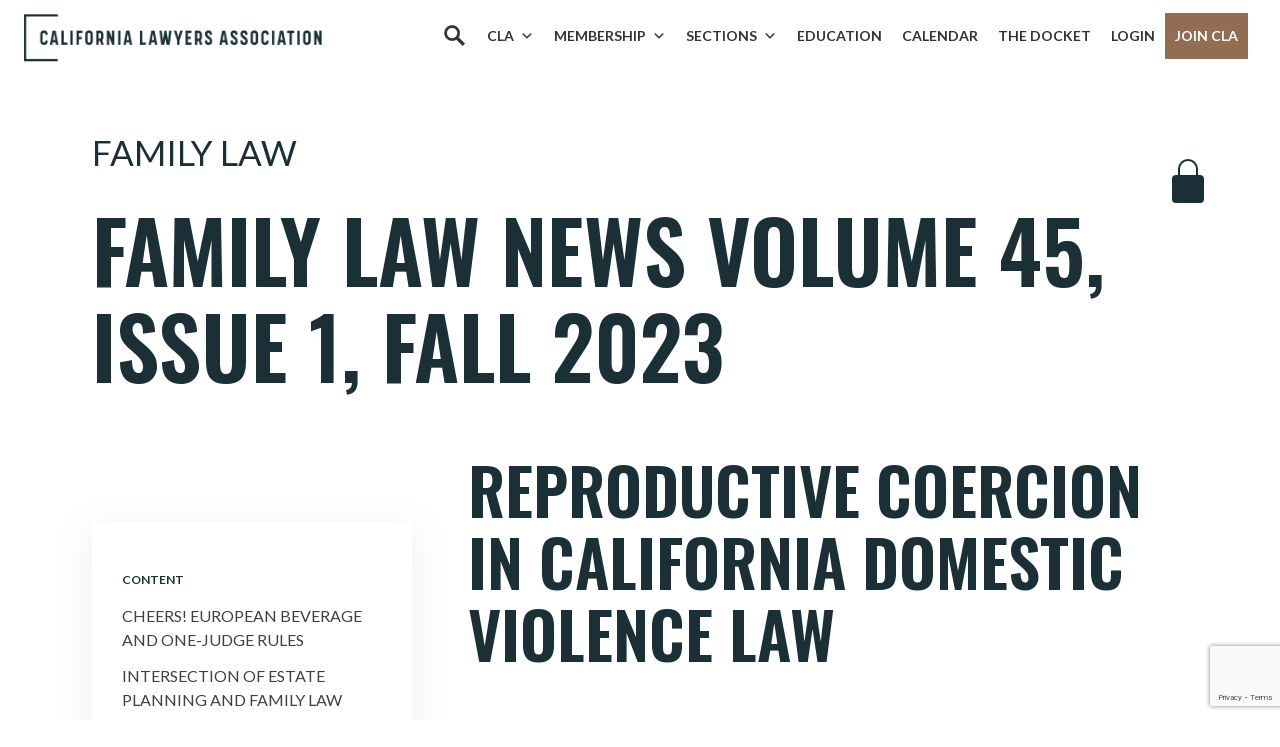

--- FILE ---
content_type: text/html; charset=UTF-8
request_url: https://calawyers.org/publications/family-law/family-law-news-volume-45-issue-1-fall-2023-reproductive-coercion-in-california-domestic-violence-law/
body_size: 24151
content:
<!doctype html>
<html lang="en-US">
<head>
    <meta charset="utf-8">
    <meta http-equiv="X-UA-Compatible" content="IE=edge" />
    <meta name="viewport" content="width=device-width, initial-scale=1">

    <!-- Google Tag Manager -->
    <script>(function(w,d,s,l,i){w[l]=w[l]||[];w[l].push({'gtm.start':
    new Date().getTime(),event:'gtm.js'});var f=d.getElementsByTagName(s)[0],
    j=d.createElement(s),dl=l!='dataLayer'?'&l='+l:'';j.async=true;j.src=
    'https://www.googletagmanager.com/gtm.js?id='+i+dl;f.parentNode.insertBefore(j,f);
    })(window,document,'script','dataLayer','GTM-W8G5GDP');</script>
    <!-- End Google Tag Manager -->

    <meta name='robots' content='index, follow, max-image-preview:large, max-snippet:-1, max-video-preview:-1' />
	<style>img:is([sizes="auto" i], [sizes^="auto," i]) { contain-intrinsic-size: 3000px 1500px }</style>
	
	<!-- This site is optimized with the Yoast SEO plugin v26.6 - https://yoast.com/wordpress/plugins/seo/ -->
	<title>Reproductive Coercion In California Domestic Violence Law - California Lawyers Association</title>
	<link rel="canonical" href="https://calawyers.org/publications/%section%/family-law-news-volume-45-issue-1-fall-2023-reproductive-coercion-in-california-domestic-violence-law/" />
	<meta property="og:locale" content="en_US" />
	<meta property="og:type" content="article" />
	<meta property="og:title" content="Reproductive Coercion In California Domestic Violence Law - California Lawyers Association" />
	<meta property="og:description" content="REPRODUCTIVE COERCION IN CALIFORNIA DOMESTIC VIOLENCE LAW Written by Judge Mark Juhas* California has a forty-plus year history of protecting domestic violence victims and survivors. The Domestic Violence Prevention Act&hellip;" />
	<meta property="og:url" content="https://calawyers.org/publications/%section%/family-law-news-volume-45-issue-1-fall-2023-reproductive-coercion-in-california-domestic-violence-law/" />
	<meta property="og:site_name" content="California Lawyers Association" />
	<meta property="article:publisher" content="https://www.facebook.com/CALawyersOrg/" />
	<meta name="twitter:card" content="summary_large_image" />
	<meta name="twitter:site" content="@CALawyersOrg" />
	<script type="application/ld+json" class="yoast-schema-graph">{"@context":"https://schema.org","@graph":[{"@type":"WebPage","@id":"https://calawyers.org/publications/%section%/family-law-news-volume-45-issue-1-fall-2023-reproductive-coercion-in-california-domestic-violence-law/","url":"https://calawyers.org/publications/%section%/family-law-news-volume-45-issue-1-fall-2023-reproductive-coercion-in-california-domestic-violence-law/","name":"Reproductive Coercion In California Domestic Violence Law - California Lawyers Association","isPartOf":{"@id":"https://calawyers.org/#website"},"datePublished":"2023-09-21T08:03:46+00:00","breadcrumb":{"@id":"https://calawyers.org/publications/%section%/family-law-news-volume-45-issue-1-fall-2023-reproductive-coercion-in-california-domestic-violence-law/#breadcrumb"},"inLanguage":"en-US","potentialAction":[{"@type":"ReadAction","target":["https://calawyers.org/publications/%section%/family-law-news-volume-45-issue-1-fall-2023-reproductive-coercion-in-california-domestic-violence-law/"]}]},{"@type":"BreadcrumbList","@id":"https://calawyers.org/publications/%section%/family-law-news-volume-45-issue-1-fall-2023-reproductive-coercion-in-california-domestic-violence-law/#breadcrumb","itemListElement":[{"@type":"ListItem","position":1,"name":"Home","item":"https://calawyers.org/"},{"@type":"ListItem","position":2,"name":"Publications","item":"https://calawyers.org/publications/"},{"@type":"ListItem","position":3,"name":"Reproductive Coercion In California Domestic Violence Law"}]},{"@type":"WebSite","@id":"https://calawyers.org/#website","url":"https://calawyers.org/","name":"California Lawyers Association","description":"The Bar Association for All California Attorneys","publisher":{"@id":"https://calawyers.org/#organization"},"potentialAction":[{"@type":"SearchAction","target":{"@type":"EntryPoint","urlTemplate":"https://calawyers.org/?s={search_term_string}"},"query-input":{"@type":"PropertyValueSpecification","valueRequired":true,"valueName":"search_term_string"}}],"inLanguage":"en-US"},{"@type":"Organization","@id":"https://calawyers.org/#organization","name":"California Lawyers Association","alternateName":"CLA","url":"https://calawyers.org/","logo":{"@type":"ImageObject","inLanguage":"en-US","@id":"https://calawyers.org/#/schema/logo/image/","url":"https://calawyers.org/wp-content/uploads/2019/08/CLA_logo-e1637274101193.png","contentUrl":"https://calawyers.org/wp-content/uploads/2019/08/CLA_logo-e1637274101193.png","width":400,"height":337,"caption":"California Lawyers Association"},"image":{"@id":"https://calawyers.org/#/schema/logo/image/"},"sameAs":["https://www.facebook.com/CALawyersOrg/","https://x.com/CALawyersOrg","https://www.linkedin.com/company/calawyersorg","https://www.instagram.com/calawyersorg/","https://www.youtube.com/@calawyersorg","https://www.flickr.com/photos/196750196@N03/collections"]}]}</script>
	<!-- / Yoast SEO plugin. -->


<link rel='dns-prefetch' href='//cdn.jsdelivr.net' />
<link rel='dns-prefetch' href='//fonts.googleapis.com' />
<script type="text/javascript">
/* <![CDATA[ */
window._wpemojiSettings = {"baseUrl":"https:\/\/s.w.org\/images\/core\/emoji\/16.0.1\/72x72\/","ext":".png","svgUrl":"https:\/\/s.w.org\/images\/core\/emoji\/16.0.1\/svg\/","svgExt":".svg","source":{"concatemoji":"https:\/\/calawyers.org\/wp-includes\/js\/wp-emoji-release.min.js?ver=6.8.3"}};
/*! This file is auto-generated */
!function(s,n){var o,i,e;function c(e){try{var t={supportTests:e,timestamp:(new Date).valueOf()};sessionStorage.setItem(o,JSON.stringify(t))}catch(e){}}function p(e,t,n){e.clearRect(0,0,e.canvas.width,e.canvas.height),e.fillText(t,0,0);var t=new Uint32Array(e.getImageData(0,0,e.canvas.width,e.canvas.height).data),a=(e.clearRect(0,0,e.canvas.width,e.canvas.height),e.fillText(n,0,0),new Uint32Array(e.getImageData(0,0,e.canvas.width,e.canvas.height).data));return t.every(function(e,t){return e===a[t]})}function u(e,t){e.clearRect(0,0,e.canvas.width,e.canvas.height),e.fillText(t,0,0);for(var n=e.getImageData(16,16,1,1),a=0;a<n.data.length;a++)if(0!==n.data[a])return!1;return!0}function f(e,t,n,a){switch(t){case"flag":return n(e,"\ud83c\udff3\ufe0f\u200d\u26a7\ufe0f","\ud83c\udff3\ufe0f\u200b\u26a7\ufe0f")?!1:!n(e,"\ud83c\udde8\ud83c\uddf6","\ud83c\udde8\u200b\ud83c\uddf6")&&!n(e,"\ud83c\udff4\udb40\udc67\udb40\udc62\udb40\udc65\udb40\udc6e\udb40\udc67\udb40\udc7f","\ud83c\udff4\u200b\udb40\udc67\u200b\udb40\udc62\u200b\udb40\udc65\u200b\udb40\udc6e\u200b\udb40\udc67\u200b\udb40\udc7f");case"emoji":return!a(e,"\ud83e\udedf")}return!1}function g(e,t,n,a){var r="undefined"!=typeof WorkerGlobalScope&&self instanceof WorkerGlobalScope?new OffscreenCanvas(300,150):s.createElement("canvas"),o=r.getContext("2d",{willReadFrequently:!0}),i=(o.textBaseline="top",o.font="600 32px Arial",{});return e.forEach(function(e){i[e]=t(o,e,n,a)}),i}function t(e){var t=s.createElement("script");t.src=e,t.defer=!0,s.head.appendChild(t)}"undefined"!=typeof Promise&&(o="wpEmojiSettingsSupports",i=["flag","emoji"],n.supports={everything:!0,everythingExceptFlag:!0},e=new Promise(function(e){s.addEventListener("DOMContentLoaded",e,{once:!0})}),new Promise(function(t){var n=function(){try{var e=JSON.parse(sessionStorage.getItem(o));if("object"==typeof e&&"number"==typeof e.timestamp&&(new Date).valueOf()<e.timestamp+604800&&"object"==typeof e.supportTests)return e.supportTests}catch(e){}return null}();if(!n){if("undefined"!=typeof Worker&&"undefined"!=typeof OffscreenCanvas&&"undefined"!=typeof URL&&URL.createObjectURL&&"undefined"!=typeof Blob)try{var e="postMessage("+g.toString()+"("+[JSON.stringify(i),f.toString(),p.toString(),u.toString()].join(",")+"));",a=new Blob([e],{type:"text/javascript"}),r=new Worker(URL.createObjectURL(a),{name:"wpTestEmojiSupports"});return void(r.onmessage=function(e){c(n=e.data),r.terminate(),t(n)})}catch(e){}c(n=g(i,f,p,u))}t(n)}).then(function(e){for(var t in e)n.supports[t]=e[t],n.supports.everything=n.supports.everything&&n.supports[t],"flag"!==t&&(n.supports.everythingExceptFlag=n.supports.everythingExceptFlag&&n.supports[t]);n.supports.everythingExceptFlag=n.supports.everythingExceptFlag&&!n.supports.flag,n.DOMReady=!1,n.readyCallback=function(){n.DOMReady=!0}}).then(function(){return e}).then(function(){var e;n.supports.everything||(n.readyCallback(),(e=n.source||{}).concatemoji?t(e.concatemoji):e.wpemoji&&e.twemoji&&(t(e.twemoji),t(e.wpemoji)))}))}((window,document),window._wpemojiSettings);
/* ]]> */
</script>
		<style id="content-control-block-styles">
			@media (max-width: 640px) {
	.cc-hide-on-mobile {
		display: none !important;
	}
}
@media (min-width: 641px) and (max-width: 920px) {
	.cc-hide-on-tablet {
		display: none !important;
	}
}
@media (min-width: 921px) and (max-width: 1440px) {
	.cc-hide-on-desktop {
		display: none !important;
	}
}		</style>
		<link rel='stylesheet' id='genesis-blocks-style-css-css' href='https://calawyers.org/wp-content/plugins/genesis-blocks/dist/style-blocks.build.css?ver=1765910479' type='text/css' media='all' />
<link rel='stylesheet' id='tribe-events-pro-mini-calendar-block-styles-css' href='https://calawyers.org/wp-content/plugins/events-calendar-pro/build/css/tribe-events-pro-mini-calendar-block.css?ver=7.7.11' type='text/css' media='all' />
<style id='wp-emoji-styles-inline-css' type='text/css'>

	img.wp-smiley, img.emoji {
		display: inline !important;
		border: none !important;
		box-shadow: none !important;
		height: 1em !important;
		width: 1em !important;
		margin: 0 0.07em !important;
		vertical-align: -0.1em !important;
		background: none !important;
		padding: 0 !important;
	}
</style>
<link rel='stylesheet' id='wp-block-library-css' href='https://calawyers.org/wp-includes/css/dist/block-library/style.min.css?ver=6.8.3' type='text/css' media='all' />
<style id='classic-theme-styles-inline-css' type='text/css'>
/*! This file is auto-generated */
.wp-block-button__link{color:#fff;background-color:#32373c;border-radius:9999px;box-shadow:none;text-decoration:none;padding:calc(.667em + 2px) calc(1.333em + 2px);font-size:1.125em}.wp-block-file__button{background:#32373c;color:#fff;text-decoration:none}
</style>
<link rel='stylesheet' id='content-control-block-styles-css' href='https://calawyers.org/wp-content/plugins/content-control/dist/style-block-editor.css?ver=2.6.5' type='text/css' media='all' />
<style id='global-styles-inline-css' type='text/css'>
:root{--wp--preset--aspect-ratio--square: 1;--wp--preset--aspect-ratio--4-3: 4/3;--wp--preset--aspect-ratio--3-4: 3/4;--wp--preset--aspect-ratio--3-2: 3/2;--wp--preset--aspect-ratio--2-3: 2/3;--wp--preset--aspect-ratio--16-9: 16/9;--wp--preset--aspect-ratio--9-16: 9/16;--wp--preset--color--black: #000000;--wp--preset--color--cyan-bluish-gray: #abb8c3;--wp--preset--color--white: #ffffff;--wp--preset--color--pale-pink: #f78da7;--wp--preset--color--vivid-red: #cf2e2e;--wp--preset--color--luminous-vivid-orange: #ff6900;--wp--preset--color--luminous-vivid-amber: #fcb900;--wp--preset--color--light-green-cyan: #7bdcb5;--wp--preset--color--vivid-green-cyan: #00d084;--wp--preset--color--pale-cyan-blue: #8ed1fc;--wp--preset--color--vivid-cyan-blue: #0693e3;--wp--preset--color--vivid-purple: #9b51e0;--wp--preset--gradient--vivid-cyan-blue-to-vivid-purple: linear-gradient(135deg,rgba(6,147,227,1) 0%,rgb(155,81,224) 100%);--wp--preset--gradient--light-green-cyan-to-vivid-green-cyan: linear-gradient(135deg,rgb(122,220,180) 0%,rgb(0,208,130) 100%);--wp--preset--gradient--luminous-vivid-amber-to-luminous-vivid-orange: linear-gradient(135deg,rgba(252,185,0,1) 0%,rgba(255,105,0,1) 100%);--wp--preset--gradient--luminous-vivid-orange-to-vivid-red: linear-gradient(135deg,rgba(255,105,0,1) 0%,rgb(207,46,46) 100%);--wp--preset--gradient--very-light-gray-to-cyan-bluish-gray: linear-gradient(135deg,rgb(238,238,238) 0%,rgb(169,184,195) 100%);--wp--preset--gradient--cool-to-warm-spectrum: linear-gradient(135deg,rgb(74,234,220) 0%,rgb(151,120,209) 20%,rgb(207,42,186) 40%,rgb(238,44,130) 60%,rgb(251,105,98) 80%,rgb(254,248,76) 100%);--wp--preset--gradient--blush-light-purple: linear-gradient(135deg,rgb(255,206,236) 0%,rgb(152,150,240) 100%);--wp--preset--gradient--blush-bordeaux: linear-gradient(135deg,rgb(254,205,165) 0%,rgb(254,45,45) 50%,rgb(107,0,62) 100%);--wp--preset--gradient--luminous-dusk: linear-gradient(135deg,rgb(255,203,112) 0%,rgb(199,81,192) 50%,rgb(65,88,208) 100%);--wp--preset--gradient--pale-ocean: linear-gradient(135deg,rgb(255,245,203) 0%,rgb(182,227,212) 50%,rgb(51,167,181) 100%);--wp--preset--gradient--electric-grass: linear-gradient(135deg,rgb(202,248,128) 0%,rgb(113,206,126) 100%);--wp--preset--gradient--midnight: linear-gradient(135deg,rgb(2,3,129) 0%,rgb(40,116,252) 100%);--wp--preset--font-size--small: 13px;--wp--preset--font-size--medium: 20px;--wp--preset--font-size--large: 36px;--wp--preset--font-size--x-large: 42px;--wp--preset--spacing--20: 0.44rem;--wp--preset--spacing--30: 0.67rem;--wp--preset--spacing--40: 1rem;--wp--preset--spacing--50: 1.5rem;--wp--preset--spacing--60: 2.25rem;--wp--preset--spacing--70: 3.38rem;--wp--preset--spacing--80: 5.06rem;--wp--preset--shadow--natural: 6px 6px 9px rgba(0, 0, 0, 0.2);--wp--preset--shadow--deep: 12px 12px 50px rgba(0, 0, 0, 0.4);--wp--preset--shadow--sharp: 6px 6px 0px rgba(0, 0, 0, 0.2);--wp--preset--shadow--outlined: 6px 6px 0px -3px rgba(255, 255, 255, 1), 6px 6px rgba(0, 0, 0, 1);--wp--preset--shadow--crisp: 6px 6px 0px rgba(0, 0, 0, 1);}:where(.is-layout-flex){gap: 0.5em;}:where(.is-layout-grid){gap: 0.5em;}body .is-layout-flex{display: flex;}.is-layout-flex{flex-wrap: wrap;align-items: center;}.is-layout-flex > :is(*, div){margin: 0;}body .is-layout-grid{display: grid;}.is-layout-grid > :is(*, div){margin: 0;}:where(.wp-block-columns.is-layout-flex){gap: 2em;}:where(.wp-block-columns.is-layout-grid){gap: 2em;}:where(.wp-block-post-template.is-layout-flex){gap: 1.25em;}:where(.wp-block-post-template.is-layout-grid){gap: 1.25em;}.has-black-color{color: var(--wp--preset--color--black) !important;}.has-cyan-bluish-gray-color{color: var(--wp--preset--color--cyan-bluish-gray) !important;}.has-white-color{color: var(--wp--preset--color--white) !important;}.has-pale-pink-color{color: var(--wp--preset--color--pale-pink) !important;}.has-vivid-red-color{color: var(--wp--preset--color--vivid-red) !important;}.has-luminous-vivid-orange-color{color: var(--wp--preset--color--luminous-vivid-orange) !important;}.has-luminous-vivid-amber-color{color: var(--wp--preset--color--luminous-vivid-amber) !important;}.has-light-green-cyan-color{color: var(--wp--preset--color--light-green-cyan) !important;}.has-vivid-green-cyan-color{color: var(--wp--preset--color--vivid-green-cyan) !important;}.has-pale-cyan-blue-color{color: var(--wp--preset--color--pale-cyan-blue) !important;}.has-vivid-cyan-blue-color{color: var(--wp--preset--color--vivid-cyan-blue) !important;}.has-vivid-purple-color{color: var(--wp--preset--color--vivid-purple) !important;}.has-black-background-color{background-color: var(--wp--preset--color--black) !important;}.has-cyan-bluish-gray-background-color{background-color: var(--wp--preset--color--cyan-bluish-gray) !important;}.has-white-background-color{background-color: var(--wp--preset--color--white) !important;}.has-pale-pink-background-color{background-color: var(--wp--preset--color--pale-pink) !important;}.has-vivid-red-background-color{background-color: var(--wp--preset--color--vivid-red) !important;}.has-luminous-vivid-orange-background-color{background-color: var(--wp--preset--color--luminous-vivid-orange) !important;}.has-luminous-vivid-amber-background-color{background-color: var(--wp--preset--color--luminous-vivid-amber) !important;}.has-light-green-cyan-background-color{background-color: var(--wp--preset--color--light-green-cyan) !important;}.has-vivid-green-cyan-background-color{background-color: var(--wp--preset--color--vivid-green-cyan) !important;}.has-pale-cyan-blue-background-color{background-color: var(--wp--preset--color--pale-cyan-blue) !important;}.has-vivid-cyan-blue-background-color{background-color: var(--wp--preset--color--vivid-cyan-blue) !important;}.has-vivid-purple-background-color{background-color: var(--wp--preset--color--vivid-purple) !important;}.has-black-border-color{border-color: var(--wp--preset--color--black) !important;}.has-cyan-bluish-gray-border-color{border-color: var(--wp--preset--color--cyan-bluish-gray) !important;}.has-white-border-color{border-color: var(--wp--preset--color--white) !important;}.has-pale-pink-border-color{border-color: var(--wp--preset--color--pale-pink) !important;}.has-vivid-red-border-color{border-color: var(--wp--preset--color--vivid-red) !important;}.has-luminous-vivid-orange-border-color{border-color: var(--wp--preset--color--luminous-vivid-orange) !important;}.has-luminous-vivid-amber-border-color{border-color: var(--wp--preset--color--luminous-vivid-amber) !important;}.has-light-green-cyan-border-color{border-color: var(--wp--preset--color--light-green-cyan) !important;}.has-vivid-green-cyan-border-color{border-color: var(--wp--preset--color--vivid-green-cyan) !important;}.has-pale-cyan-blue-border-color{border-color: var(--wp--preset--color--pale-cyan-blue) !important;}.has-vivid-cyan-blue-border-color{border-color: var(--wp--preset--color--vivid-cyan-blue) !important;}.has-vivid-purple-border-color{border-color: var(--wp--preset--color--vivid-purple) !important;}.has-vivid-cyan-blue-to-vivid-purple-gradient-background{background: var(--wp--preset--gradient--vivid-cyan-blue-to-vivid-purple) !important;}.has-light-green-cyan-to-vivid-green-cyan-gradient-background{background: var(--wp--preset--gradient--light-green-cyan-to-vivid-green-cyan) !important;}.has-luminous-vivid-amber-to-luminous-vivid-orange-gradient-background{background: var(--wp--preset--gradient--luminous-vivid-amber-to-luminous-vivid-orange) !important;}.has-luminous-vivid-orange-to-vivid-red-gradient-background{background: var(--wp--preset--gradient--luminous-vivid-orange-to-vivid-red) !important;}.has-very-light-gray-to-cyan-bluish-gray-gradient-background{background: var(--wp--preset--gradient--very-light-gray-to-cyan-bluish-gray) !important;}.has-cool-to-warm-spectrum-gradient-background{background: var(--wp--preset--gradient--cool-to-warm-spectrum) !important;}.has-blush-light-purple-gradient-background{background: var(--wp--preset--gradient--blush-light-purple) !important;}.has-blush-bordeaux-gradient-background{background: var(--wp--preset--gradient--blush-bordeaux) !important;}.has-luminous-dusk-gradient-background{background: var(--wp--preset--gradient--luminous-dusk) !important;}.has-pale-ocean-gradient-background{background: var(--wp--preset--gradient--pale-ocean) !important;}.has-electric-grass-gradient-background{background: var(--wp--preset--gradient--electric-grass) !important;}.has-midnight-gradient-background{background: var(--wp--preset--gradient--midnight) !important;}.has-small-font-size{font-size: var(--wp--preset--font-size--small) !important;}.has-medium-font-size{font-size: var(--wp--preset--font-size--medium) !important;}.has-large-font-size{font-size: var(--wp--preset--font-size--large) !important;}.has-x-large-font-size{font-size: var(--wp--preset--font-size--x-large) !important;}
:where(.wp-block-post-template.is-layout-flex){gap: 1.25em;}:where(.wp-block-post-template.is-layout-grid){gap: 1.25em;}
:where(.wp-block-columns.is-layout-flex){gap: 2em;}:where(.wp-block-columns.is-layout-grid){gap: 2em;}
:root :where(.wp-block-pullquote){font-size: 1.5em;line-height: 1.6;}
</style>
<link rel='stylesheet' id='contact-form-7-css' href='https://calawyers.org/wp-content/plugins/contact-form-7/includes/css/styles.css?ver=6.1.4' type='text/css' media='all' />
<link rel='stylesheet' id='lswssp-public-css-css' href='https://calawyers.org/wp-content/plugins/logo-showcase-with-slick-slider/assets/css/lswss-public.css?ver=3.3.4' type='text/css' media='all' />
<link rel='stylesheet' id='if-menu-site-css-css' href='https://calawyers.org/wp-content/plugins/if-menu/assets/if-menu-site.css?ver=6.8.3' type='text/css' media='all' />
<link rel='stylesheet' id='megamenu-css' href='https://calawyers.org/wp-content/uploads/maxmegamenu/style.css?ver=8d2358' type='text/css' media='all' />
<link rel='stylesheet' id='dashicons-css' href='https://calawyers.org/wp-includes/css/dashicons.min.css?ver=6.8.3' type='text/css' media='all' />
<link rel='stylesheet' id='megamenu-genericons-css' href='https://calawyers.org/wp-content/plugins/megamenu-pro/icons/genericons/genericons/genericons.css?ver=2.4.4' type='text/css' media='all' />
<link rel='stylesheet' id='megamenu-fontawesome-css' href='https://calawyers.org/wp-content/plugins/megamenu-pro/icons/fontawesome/css/font-awesome.min.css?ver=2.4.4' type='text/css' media='all' />
<link rel='stylesheet' id='megamenu-fontawesome5-css' href='https://calawyers.org/wp-content/plugins/megamenu-pro/icons/fontawesome5/css/all.min.css?ver=2.4.4' type='text/css' media='all' />
<link rel='stylesheet' id='megamenu-fontawesome6-css' href='https://calawyers.org/wp-content/plugins/megamenu-pro/icons/fontawesome6/css/all.min.css?ver=2.4.4' type='text/css' media='all' />
<link rel='stylesheet' id='vincit-fonts-css' href='https://fonts.googleapis.com/css?family=Lato:300,400,700|Oswald:300,400,500,600&#038;display=swap' type='text/css' media='screen' />
<link rel='stylesheet' id='vincit-main-css' href='https://calawyers.org/wp-content/themes/cla/assets/styles/main.css?ver=76eymnl02' type='text/css' media='screen' />
<link rel='stylesheet' id='material_icons-css' href='https://fonts.googleapis.com/icon?family=Material+Icons&#038;ver=6.8.3' type='text/css' media='all' />
<link rel='stylesheet' id='select2style-css' href='https://cdn.jsdelivr.net/npm/select2@4.1.0-rc.0/dist/css/select2.min.css?ver=6.8.3' type='text/css' media='all' />
<link rel='stylesheet' id='elasticpress-autosuggest-css' href='https://calawyers.org/wp-content/plugins/elasticpress/dist/css/autosuggest-styles.css?ver=d87f34a78edccbda21b1' type='text/css' media='all' />
<link rel='stylesheet' id='style_login_widget-css' href='https://calawyers.org/wp-content/plugins/miniorange-oauth-oidc-single-sign-on/resources/css/style_login_widget.css?ver=6.8.3' type='text/css' media='all' />
<link rel='stylesheet' id='searchterm-highlighting-css' href='https://calawyers.org/wp-content/plugins/elasticpress/dist/css/highlighting-styles.css?ver=252562c4ed9241547293' type='text/css' media='all' />
<!--n2css--><!--n2js--><script type="text/javascript" src="https://calawyers.org/wp-content/themes/cla/assets/scripts/es5-shim.min.js?ver=7617sdld9" id="vincit-es5-shim-js"></script>
<script type="text/javascript" src="https://calawyers.org/wp-content/themes/cla/assets/scripts/es5-sham.min.js?ver=7617sdld9" id="vincit-es5-sham-js"></script>
<script type="text/javascript" src="https://calawyers.org/wp-content/themes/cla/assets/scripts/json3.min.js?ver=7617sdld9" id="vincit-es5-json3-js"></script>
<script type="text/javascript" src="https://calawyers.org/wp-content/themes/cla/assets/scripts/es6-shim.min.js?ver=7617sdld9" id="vincit-es6-shim-js"></script>
<script type="text/javascript" src="https://calawyers.org/wp-content/themes/cla/assets/scripts/es6-sham.min.js?ver=7617sdld9" id="vincit-es6-sham--js"></script>
<script type="text/javascript" src="https://calawyers.org/wp-content/themes/cla/assets/scripts/ie-polyfill.js?ver=7617sdld9" id="vincit-polyfill-js"></script>
<script type="text/javascript" src="https://calawyers.org/wp-includes/js/jquery/jquery.min.js?ver=3.7.1" id="jquery-core-js"></script>
<script type="text/javascript" src="https://calawyers.org/wp-includes/js/jquery/jquery-migrate.min.js?ver=3.4.1" id="jquery-migrate-js"></script>
<link rel="https://api.w.org/" href="https://calawyers.org/wp-json/" /><link rel="EditURI" type="application/rsd+xml" title="RSD" href="https://calawyers.org/xmlrpc.php?rsd" />
<meta name="generator" content="WordPress 6.8.3" />
<link rel='shortlink' href='https://calawyers.org/?p=124609' />
<link rel="alternate" title="oEmbed (JSON)" type="application/json+oembed" href="https://calawyers.org/wp-json/oembed/1.0/embed?url=https%3A%2F%2Fcalawyers.org%2Fpublications%2Ffamily-law%2Ffamily-law-news-volume-45-issue-1-fall-2023-reproductive-coercion-in-california-domestic-violence-law%2F" />
<link rel="alternate" title="oEmbed (XML)" type="text/xml+oembed" href="https://calawyers.org/wp-json/oembed/1.0/embed?url=https%3A%2F%2Fcalawyers.org%2Fpublications%2Ffamily-law%2Ffamily-law-news-volume-45-issue-1-fall-2023-reproductive-coercion-in-california-domestic-violence-law%2F&#038;format=xml" />
<!-- Google tag (gtag.js) for sponsorships 12/10/2025 -->
<script async src="https://www.googletagmanager.com/gtag/js?id=AW-17759567851"></script> <script> window.dataLayer = window.dataLayer || []; function gtag(){dataLayer.push(arguments);} gtag('js', new Date()); gtag('config', 'AW-17759567851'); </script>


<!-- Analytics by Plausible -->
<script async src="https://plausible.io/js/pa-GXBP0lvXpxlixZnal38IV.js"></script>
<script>
  window.plausible=window.plausible||function(){(plausible.q=plausible.q||[]).push(arguments)},plausible.init=plausible.init||function(i){plausible.o=i||{}};
  plausible.init()
</script>
<meta name="tec-api-version" content="v1"><meta name="tec-api-origin" content="https://calawyers.org"><link rel="alternate" href="https://calawyers.org/wp-json/tribe/events/v1/" /><meta property="og:image" content="https://calawyers.org/wp-content/uploads/2019/08/CLA_logo-e1637274101193.png" /><style type="text/css">.recentcomments a{display:inline !important;padding:0 !important;margin:0 !important;}</style><script src="https://www.googleoptimize.com/optimize.js?id=OPT-MS8XXLM"></script><link rel="icon" href="https://calawyers.org/wp-content/uploads/2019/08/cropped-favicon-32x32.jpg" sizes="32x32" />
<link rel="icon" href="https://calawyers.org/wp-content/uploads/2019/08/cropped-favicon-192x192.jpg" sizes="192x192" />
<link rel="apple-touch-icon" href="https://calawyers.org/wp-content/uploads/2019/08/cropped-favicon-180x180.jpg" />
<meta name="msapplication-TileImage" content="https://calawyers.org/wp-content/uploads/2019/08/cropped-favicon-270x270.jpg" />
		<style type="text/css" id="wp-custom-css">
			/* 8/12/2024 - moved to main.css */


/* MEET THE CLA TEAM page */
.gb-layout-team-1 {
	 padding-top: 10%;
}

.gb-layout-team-1 .gb-container-content {
   margin: 0 auto;
   display: flex !important;
   justify-content: space-evenly;
   flex-wrap: wrap;
}

.gb-layout-team-1 .gb-layout-columns-1 {
		margin: 0 35px;
}

.gb-layout-team-1 .gb-block-accordion .gb-accordion-text {
    padding: 0 !important;
    width: 250px;
}

/* Flips columns. Used on the Member Benefits */
.container-flex .gb-block-layout-column-gap-2{
		display: flex !important;
	flex-direction: row-reverse !important;
}

/* Remove flex on flipped columns to stack */
@media (max-width: 600px) {
  .container-flex .gb-block-layout-column-gap-2 {
    display: block !important; 
  }
}

.container-5percent-padding-lr {
	padding-left: 5% !important;
	padding-right: 5% !important;
}

.testimonial-small {
    font-size: 22px !important;
    line-height: 32px;
}

.sub-header {
	font-size: 18px !important;
    line-height: 28px;
}

.bg-teal2 p {
	margin-bottom: 0px !important
}

.testimonial-text-2 {
	font-size: 1.2rem;
	line-height: 2rem;
}

.quote-small {
    padding-top: 2%;
    padding-left: 10%;
	background-position: 1% 1%;
background-repeat: no-repeat;
    background-image: url(https://calawyers.org/wp-content/uploads/2024/11/quote-gray-small.png);
	background-size: 40px;
 
}

.quote-small-alt {
    padding-top: 2%;
    padding-left: 5%;
	background-position: 1% 1%;
background-repeat: no-repeat;
    background-image: url(https://calawyers.org/wp-content/uploads/2024/11/quote-gray-small.png);
	background-size: 40px;
}


.pricing-middle {
    box-shadow: none !important;
}

.mb50 {
	margin-bottom:50px !important;
}


#mega-menu-wrap-primary #mega-menu-primary > li.mega-menu-item > a.mega-menu-link {
	padding: 0px 10px 40px 10px !important;
}

.membership-menu {

width: 240px;
}



@media only screen and (min-width: 1081px) {
  #mega-menu-wrap-primary #mega-menu-primary li#mega-menu-item-223.mega-menu-megamenu > ul.mega-sub-menu {
    width: 100% !important;
  }
}




/* adjusted from 3.375rem to add the Membership in top menu */

@media screen and (min-width: 67.5em) {
  .main__header, .section-selection-overlay .sections-header {
    padding: 0 2rem !important;
  }
}


/* MISC */

/* Adjust for the Notification Bar 
@media screen and (min-width: 67.5em) {
.main__header, .section-selection-overlay .sections-header {
	margin-top: 50px !important;
}
	
.njt-nofi-notification-bar .njt-nofi-button {		
	margin-left: 20px;
}

@media only screen and (max-width: 480px) {
    .njt-nofi-notification-bar .njt-nofi-content {
        padding: 10px 0px !important;
    }
}

*/

/* HOMEPAGE */

.li-mb li {
	margin-bottom: 10px !important;
}

.wp-block-rss__item-title {
	margin-bottom: 10px !important;
}

ul.wp-block-rss {
	list-style: disc !important;
	padding-left: 30px !important;
	padding-right: 10px !important;
}

.homepage-columns-borders .gb-block-layout-column-inner {
	border: 2px solid #1b3036;
}

.homepage-columns-borders a {
	text-decoration: underline !important;
}




/* CAROUSEL */
.lswssp-logo-showcase .slick-dots li button {
	Border: 0px !important;
background-color: #bbbbbb !important;
}

.lswssp-logo-showcase .slick-dots li.slick-active button {
   background:
#202F36 !important;
}







/* THIS WORKED
	time.tribe-events-c-top-bar__datepicker-time::before {
  content: "Date Range1: ";
}
*/


time.tribe-events-c-top-bar__datepicker-mobile::before {
  content: "Date Range2: ";
}

time.tribe-common-a11y-hidden::before {
  content: "Date Range3: ";
}

time .tribe-events-c-top-bar__datepicker-desktop .tribe-common-a11y-hidden::before {
  content: "Date Range4: ";
}



/*
.tribe-events-c-top-bar__datepicker-desktop::before {
  content: "Date Range6: ";
}


time.tribe-events-c-top-bar__datepicker-time::before {
  content: "Date Range7: ";
}
*/



/* EVENTS CALENDAR  */
.tribe-common--breakpoint-full.tribe-events .tribe-events-c-top-bar__datepicker-desktop {
display: inline !important;}
}	

/* not sure why, but need to double the following */
button.tribe-events-c-top-bar__datepicker-button::before {
  content: "10 events from: ";
}
button.tribe-events-c-top-bar__datepicker-button::before {
  content: "10 events from: ";
	padding-right:10px;
}



/* MORE MISC  */
.member-screenshot-thumbnail {
  border: 1px solid #ccc; 
  box-shadow: 2px 2px 5px rgba(0, 0, 0, 0.1); /* Drop shadow */
}

.membership-screenshot-rows-margin {
	margin-bottom:40px;
} 

.intro-text
 {
    font-size: 1.2rem;
    line-height: 2rem;
}


/* Image Hover for Member Benefits */


.image-custom-cover:hover .wp-block-cover__background.has-background-dim-0.has-background-dim {
    background: red;
    opacity: 1 !important;
}

.cover-custom-group{
	opacity:0;
	transition: 0.3s ease-in-out;
}

.image-custom-cover:hover .cover-custom-group{
	opacity:1 !important;
}


/* MEMBER BENEFITS IMAGE HOVER */

/* Cover block base styles */
.hover-effect {
  position: relative;
  overflow: hidden;
	text-align: center; /* Center the text within the Cover block */ 
}

.hover-effect p {
	padding-bottom: 0 !important;
	margin-bottom: 8px !important;
}

.member-benefits-item-headers H4 {
font-size: 1.625rem !important;
}

.member-benefits-item-headers {
	margin-bottom: 10px !important;
}
/* Overlay (Group block) styles */
.hover-effect .wp-block-group {
  position: absolute;
  bottom: 0; 
  left: 0;
  width: 100%;
  height: 100%;
  display: flex;
  justify-content: center;
  align-items: center;
  background-color: rgba(0, 0, 0, 0.5); 
  opacity: 0;
  visibility: hidden;
  transform: translateY(100%); 
  transition: all 0.3s ease; 
}

/* "Test" paragraph inside the Cover block (initially visible) */
.hover-effect .wp-block-cover__inner-container > p {
  position: relative;
  z-index: 2; 
  opacity: 1;
  visibility: visible;
  transition: all 0.3s ease; 
	  background-color: #202F36; /* Add background color to "Test" text */
  padding: 7px 10px 10px 10px; /* Add padding to "Test" text */
	display: inline-block; /* Make the paragraph behave like an inline block element */
 text-align: center; /* Center text within the paragraph */
}

/* Hidden paragraph inside Group block (initially hidden) */
.hover-effect .wp-block-group__inner-container > p {
  opacity: 0;
  visibility: hidden;
  transform: translateY(-100%); 
  transition: all 0.3s ease; 
	padding: 10px; /* Add padding to the paragraph */
	text-align: center; /* Center the text within the hidden paragraph as well */
}

/* Hover effects */
.hover-effect:hover .wp-block-group {
  opacity: 1;
  visibility: visible;
  transform: translateY(0); 
	background-color: #202F36; /* CLA teal, add 50 at end for 50% opacity */
}

.hover-effect:hover .wp-block-cover__inner-container > p {
  opacity: 0;
  visibility: hidden;
  transform: translateY(-100%); 
}

.hover-effect:hover .wp-block-group__inner-container > p {
  opacity: 1;
  visibility: visible;
  transform: translateY(0); 
}

/* Adjustment for top nav width change */
@media only screen and (max-width: 1170px) {
    body.mega-menu-primary .main__header .mobile-menu {
			overflow: visible !important;
	}
}


/* adjustment for spacing for mcle packages page */

.mcle-bundles-column {
	margin: 20px !important;
}

.mcle-bundles-advanced-columns .gb-block-layout-column-gap-2 {
    grid-gap: 0 6em !important;
}


.highlight em {
	background-color: yellow;
	padding: 8px 8px 8px;
	line-height: 1.2em !important;
}



/* change to membership plan page */
.pricing, .pricing-overview {
    padding: 0 !important;
}

.pricing-first {
    border-right: 1px #ba8a69 solid !important;
}

/* Eent pages with navigation */
@media screen and (min-width: 1200px) {
    .admin-bar .event-menu {
        top: 100px;
    }
}

/* SEARCH 
.search-form input.search-field {
    width: 50% !important;
}
*/

/* RESET THE SPACING ON TOP OF EMPTY PAGE (NO TITLE) TEMPLATE. No idea why this is here. */
@media screen and (max-width: 768px) {
    .wysiwyg {
         margin-top: 0px !important; 
    }
}




.hero-conference-image-block {
    margin-bottom: 0em !important;
}


.wp-block-list {
	margin-bottom: 2.5rem !important;
}



.pricing-table-2026 table tr:nth-child(odd) {
	background-color: #E9E4DA;
}

.pricing-table-2026  table tr:nth-child(even) {
	background-color: #ffffff !important;
}




/* Removing bottom spacing */
p.minimum-bottom-spacing.has-medium-font-size {
	line-height: 0px !important;
	padding-bottom: 10px !important;
	padding-top: 15px !important;
	margin-bottom: 10px !important;
}


.has-medium-font-size {
	line-height: 30px;
}



/* Fixing tiles on Section landing pages to allow 3 line titles without going to tall */
body.single .entry__content h4.section-feature-3-line-title {
    margin-top: .8rem !important;
}



/* Removing the children from the Resource Directory in SSF - targets H4 and H5 only on the post with ID 1246649 */
.postid-1246649 h4, 
.postid-1246649 h5 {
    display: none !important;
}		</style>
		<style type="text/css">/** Mega Menu CSS: fs **/</style>
</head>
<body class="wp-singular publication-template-default single single-publication postid-124609 wp-theme- loaded tribe-no-js mega-menu-primary">

<!-- Google Tag Manager (noscript) -->
<noscript><iframe src="https://www.googletagmanager.com/ns.html?id=GTM-W8G5GDP"
height="0" width="0" style="display:none;visibility:hidden"></iframe></noscript>
<!-- End Google Tag Manager (noscript) -->

<a class="skip-link" href="#main-content">Skip to main content</a>
<div role="document">
        <header class="main__header">
  <div class="header-item header-item--logo">
    <a href="https://calawyers.org/" class="logo">
      <span class="logo-default"><img srcset="https://calawyers.org/wp-content/themes/cla/assets/images/cla_logo_teal.png 1x, https://calawyers.org/wp-content/themes/cla/assets/images/cla_logo_teal@2x.png 2x" src="https://calawyers.org/wp-content/themes/cla/assets/images/cla_logo_teal.png" alt='CLA logo and link to home page' /></span>
    </a>
  </div>
  <div class="header-item header-item--menu">
    <button class="button button--transparent button--dark button--menu-trigger button--ignore-js">
      <span class="screen-reader-text">Trigger menu</span>
      <svg xmlns="http://www.w3.org/2000/svg" aria-hidden="true" role="img" class="svg-symbol svg-symbol--menu-trigger"><use xlink:href="#menu-trigger-svg-symbol"></use></svg>
    </button>
    <div class="mobile-menu">
      <button class="button button--has-icon-left button--transparent button--close">
        <svg xmlns="http://www.w3.org/2000/svg" aria-hidden="true" role="img" class="svg-symbol svg-symbol--close-small"><use xlink:href="#close-small-svg-symbol"></use></svg>
        <span>Close</span>
      </button>
      <div id="mega-menu-wrap-primary" class="mega-menu-wrap"><div class="mega-menu-toggle"><div class="mega-toggle-blocks-left"><div class='mega-toggle-block mega-html-block mega-toggle-block-1' id='mega-toggle-block-1'><div class="header-item header-item--logo">
    <a href="/" class="logo">
      <span class="logo-default"><img srcset="https://calawyers.org/wp-content/themes/cla/assets/images/cla_logo_teal.png" alt="CLA logo and link to home page"></span>
    </a>
  </div></div></div><div class="mega-toggle-blocks-center"></div><div class="mega-toggle-blocks-right"><div class='mega-toggle-block mega-menu-toggle-animated-block mega-toggle-block-2' id='mega-toggle-block-2'><button aria-label="Toggle Menu" class="mega-toggle-animated mega-toggle-animated-slider" type="button" aria-expanded="false">
                  <span class="mega-toggle-animated-box">
                    <span class="mega-toggle-animated-inner"></span>
                  </span>
                </button></div><div class='mega-toggle-block mega-spacer-block mega-toggle-block-3' id='mega-toggle-block-3'></div></div></div><ul id="mega-menu-primary" class="mega-menu max-mega-menu mega-menu-horizontal mega-no-js" data-event="hover" data-effect="disabled" data-effect-speed="200" data-effect-mobile="slide" data-effect-speed-mobile="200" data-mobile-force-width="false" data-second-click="go" data-document-click="collapse" data-vertical-behaviour="standard" data-breakpoint="1170" data-unbind="true" data-mobile-state="collapse_all" data-mobile-direction="vertical" data-hover-intent-timeout="300" data-hover-intent-interval="100" data-overlay-desktop="false" data-overlay-mobile="false"><li class="mega-menu-item-search mega-menu-item-hide-mobile mega-menu-item mega-menu-item-type-custom mega-menu-item-object-custom mega-align-bottom-left mega-menu-flyout mega-has-icon mega-icon-left mega-hide-text mega-menu-item-17 menu-item-search menu-item-hide-mobile" id="mega-menu-item-17"><a class="genericon-search mega-menu-link" href="/search/" tabindex="0" aria-label="Search"></a></li><li class="mega-home-page-cla mega-menu-item mega-menu-item-type-post_type mega-menu-item-object-page mega-menu-item-has-children mega-menu-megamenu mega-menu-grid mega-align-bottom-right mega-menu-grid mega-hide-sub-menu-on-mobile mega-menu-item-223 home-page-cla" id="mega-menu-item-223"><a class="mega-menu-link" href="https://calawyers.org/cla/" aria-expanded="false" tabindex="0">CLA<span class="mega-indicator" aria-hidden="true"></span></a>
<ul class="mega-sub-menu" role='presentation'>
<li class="mega-menu-row" id="mega-menu-223-0">
	<ul class="mega-sub-menu" style='--columns:12' role='presentation'>
<li class="mega-menu-column mega-menu-columns-6-of-12" style="--columns:12; --span:6" id="mega-menu-223-0-0">
		<ul class="mega-sub-menu">
<li class="mega-menu-item mega-menu-item-type-custom mega-menu-item-object-custom mega-menu-item-has-children mega-menu-item-119433" id="mega-menu-item-119433"><a class="mega-menu-link" href="#">ABOUT<span class="mega-indicator" aria-hidden="true"></span></a>
			<ul class="mega-sub-menu">
<li class="mega-home-page-cla-mobile mega-menu-item mega-menu-item-type-custom mega-menu-item-object-custom mega-menu-item-40763 home-page-cla-mobile" id="mega-menu-item-40763"><a class="mega-menu-link" href="/cla">About CLA</a></li><li class="mega-menu-item mega-menu-item-type-post_type mega-menu-item-object-page mega-menu-item-225" id="mega-menu-item-225"><a class="mega-menu-link" href="https://calawyers.org/cla/leadership/">Leadership</a></li><li class="mega-menu-item mega-menu-item-type-post_type mega-menu-item-object-page mega-menu-item-227" id="mega-menu-item-227"><a class="mega-menu-link" href="https://calawyers.org/cla/news/">CLA News</a></li><li class="mega-menu-item mega-menu-item-type-post_type mega-menu-item-object-page mega-menu-item-50493" id="mega-menu-item-50493"><a class="mega-menu-link" href="https://calawyers.org/advocacy/">Advocacy</a></li><li class="mega-menu-item mega-menu-item-type-post_type mega-menu-item-object-page mega-menu-item-226" id="mega-menu-item-226"><a class="mega-menu-link" href="https://calawyers.org/cla/awards/">Awards</a></li><li class="mega-menu-item mega-menu-item-type-post_type mega-menu-item-object-page mega-menu-item-41682" id="mega-menu-item-41682"><a class="mega-menu-link" href="https://calawyers.org/bar-relations/">Bar Relations</a></li><li class="mega-menu-item mega-menu-item-type-custom mega-menu-item-object-custom mega-menu-item-82877" id="mega-menu-item-82877"><a class="mega-menu-link" href="https://calawyers.org/initiatives/">Diversity, Equity and Inclusion</a></li><li class="mega-menu-item mega-menu-item-type-post_type mega-menu-item-object-page mega-menu-item-103114" id="mega-menu-item-103114"><a class="mega-menu-link" href="https://calawyers.org/sponsorship/">Sponsorship and Advertising</a></li><li class="mega-menu-item mega-menu-item-type-custom mega-menu-item-object-custom mega-menu-item-1227302" id="mega-menu-item-1227302"><a target="_blank" class="mega-menu-link" href="https://cla.checkoutstores.com/campaigns/CLA">Swag Store</a></li><li class="mega-menu-item mega-menu-item-type-custom mega-menu-item-object-custom mega-menu-item-70168" id="mega-menu-item-70168"><a class="mega-menu-link" href="https://calawyersfoundation.org">California Lawyers Foundation</a></li>			</ul>
</li>		</ul>
</li><li class="mega-menu-column mega-menu-columns-6-of-12" style="--columns:12; --span:6" id="mega-menu-223-0-1">
		<ul class="mega-sub-menu">
<li class="mega-menu-item mega-menu-item-type-custom mega-menu-item-object-custom mega-menu-item-has-children mega-menu-item-119436" id="mega-menu-item-119436"><a class="mega-menu-link" href="#">COMMITTEES<span class="mega-indicator" aria-hidden="true"></span></a>
			<ul class="mega-sub-menu">
<li class="mega-menu-item mega-menu-item-type-custom mega-menu-item-object-custom mega-menu-item-120955" id="mega-menu-item-120955"><a class="mega-menu-link" href="https://calawyers.org/appellate-practice-network/">Appellate Practice Network</a></li><li class="mega-menu-item mega-menu-item-type-post_type mega-menu-item-object-page mega-menu-item-103094" id="mega-menu-item-103094"><a class="mega-menu-link" href="https://calawyers.org/cannabis/">Cannabis Law</a></li><li class="mega-menu-item mega-menu-item-type-post_type mega-menu-item-object-page mega-menu-item-48103" id="mega-menu-item-48103"><a class="mega-menu-link" href="https://calawyers.org/ethics/">Ethics</a></li><li class="mega-menu-item mega-menu-item-type-post_type mega-menu-item-object-page mega-menu-item-53174" id="mega-menu-item-53174"><a class="mega-menu-link" href="https://calawyers.org/health-and-wellness/">Health and Wellness</a></li><li class="mega-menu-item mega-menu-item-type-post_type mega-menu-item-object-page mega-menu-item-103095" id="mega-menu-item-103095"><a class="mega-menu-link" href="https://calawyers.org/environmental-social-and-governance/">Environmental, Social and Governance</a></li><li class="mega-menu-item mega-menu-item-type-custom mega-menu-item-object-custom mega-menu-item-1210912" id="mega-menu-item-1210912"><a class="mega-menu-link" href="/diversity-inclusion-and-outreach-committee/">Diversity Inclusion and Outreach</a></li><li class="mega-menu-item mega-menu-item-type-custom mega-menu-item-object-custom mega-menu-item-1210914" id="mega-menu-item-1210914"><a class="mega-menu-link" href="/cla/committees/">All CLA Committees</a></li>			</ul>
</li>		</ul>
</li>	</ul>
</li></ul>
</li><li class="mega-membership-menu mega-menu-item mega-menu-item-type-custom mega-menu-item-object-custom mega-menu-item-has-children mega-menu-megamenu mega-menu-grid mega-align-bottom-left mega-menu-grid mega-menu-item-1215522 membership-menu" id="mega-menu-item-1215522"><a class="mega-menu-link" href="#" aria-expanded="false" tabindex="0">Membership<span class="mega-indicator" aria-hidden="true"></span></a>
<ul class="mega-sub-menu" role='presentation'>
<li class="mega-menu-row" id="mega-menu-1215522-0">
	<ul class="mega-sub-menu" style='--columns:12' role='presentation'>
<li class="mega-menu-column mega-menu-columns-6-of-12" style="--columns:12; --span:6" id="mega-menu-1215522-0-0">
		<ul class="mega-sub-menu">
<li class="mega-menu-item mega-menu-item-type-custom mega-menu-item-object-custom mega-menu-item-has-children mega-menu-item-1215531" id="mega-menu-item-1215531"><a class="mega-menu-link" href="#">MEMBERSHIP<span class="mega-indicator" aria-hidden="true"></span></a>
			<ul class="mega-sub-menu">
<li class="mega-menu-item mega-menu-item-type-post_type mega-menu-item-object-page mega-menu-item-36054" id="mega-menu-item-36054"><a class="mega-menu-link" href="https://calawyers.org/member-benefits/">Member Benefits</a></li><li class="mega-menu-item mega-menu-item-type-post_type mega-menu-item-object-page mega-menu-item-1215524" id="mega-menu-item-1215524"><a class="mega-menu-link" href="https://calawyers.org/membership-plans/">Membership Plans</a></li><li class="mega-menu-item mega-menu-item-type-custom mega-menu-item-object-custom mega-menu-item-53589" id="mega-menu-item-53589"><a class="mega-menu-link" href="https://www.calbarconnect.com/">Discounts</a></li><li class="mega-menu-item mega-menu-item-type-post_type mega-menu-item-object-page mega-menu-item-100300" id="mega-menu-item-100300"><a class="mega-menu-link" href="https://calawyers.org/vlex-fastcase/">Free Legal Research</a></li><li class="mega-menu-item mega-menu-item-type-post_type mega-menu-item-object-page mega-menu-item-1214590" id="mega-menu-item-1214590"><a class="mega-menu-link" href="https://calawyers.org/smokeball-bill/">Free Trust & Billing Software</a></li>			</ul>
</li>		</ul>
</li><li class="mega-menu-column mega-menu-columns-6-of-12" style="--columns:12; --span:6" id="mega-menu-1215522-0-1">
		<ul class="mega-sub-menu">
<li class="mega-menu-item mega-menu-item-type-custom mega-menu-item-object-custom mega-menu-item-has-children mega-menu-item-119435" id="mega-menu-item-119435"><a class="mega-menu-link" href="#">RESOURCES<span class="mega-indicator" aria-hidden="true"></span></a>
			<ul class="mega-sub-menu">
<li class="mega-menu-item mega-menu-item-type-custom mega-menu-item-object-custom mega-menu-item-53352" id="mega-menu-item-53352"><a class="mega-menu-link" href="https://jobs.calawyers.org">Career Center</a></li><li class="mega-menu-item mega-menu-item-type-custom mega-menu-item-object-custom mega-menu-item-82879" id="mega-menu-item-82879"><a class="mega-menu-link" href="https://calawyers.org/cla/volunteer-opportunities/">Volunteer Opportunities</a></li><li class="mega-menu-item mega-menu-item-type-post_type mega-menu-item-object-page mega-menu-item-112141" id="mega-menu-item-112141"><a class="mega-menu-link" href="https://calawyers.org/indian-and-tribal-law/">Indian and Tribal Law</a></li><li class="mega-menu-item mega-menu-item-type-custom mega-menu-item-object-custom mega-menu-item-18" id="mega-menu-item-18"><a class="mega-menu-link" href="/all-publications">Section Publications</a></li><li class="mega-menu-item mega-menu-item-type-post_type mega-menu-item-object-page mega-menu-item-5316" id="mega-menu-item-5316"><a class="mega-menu-link" href="https://calawyers.org/cla/bookstore/">Our Bookstore</a></li><li class="mega-menu-item mega-menu-item-type-post_type mega-menu-item-object-page mega-menu-item-1227489" id="mega-menu-item-1227489"><a class="mega-menu-link" href="https://calawyers.org/judicial-officer-mentorship-program/">Judicial Officer Mentorship Program</a></li>			</ul>
</li>		</ul>
</li>	</ul>
</li></ul>
</li><li class="mega-home-page-sections mega-menu-item mega-menu-item-type-post_type mega-menu-item-object-page mega-menu-item-has-children mega-menu-megamenu mega-menu-grid mega-align-bottom-left mega-menu-grid mega-hide-sub-menu-on-mobile mega-menu-item-12132 home-page-sections" id="mega-menu-item-12132"><a class="mega-menu-link" href="https://calawyers.org/cla/our-sections/" aria-expanded="false" tabindex="0">Sections<span class="mega-indicator" aria-hidden="true"></span></a>
<ul class="mega-sub-menu" role='presentation'>
<li class="mega-menu-row mega-mega-sub-menu-cla-sections mega-sub-menu-cla-sections" id="mega-menu-12132-0">
	<ul class="mega-sub-menu" style='--columns:12' role='presentation'>
<li class="mega-menu-column mega-mega-menu-cla-sections-column mega-mega-sub-menu-cla-sections-wide mega-menu-columns-6-of-12 mega-menu-cla-sections-column mega-sub-menu-cla-sections-wide" style="--columns:12; --span:6" id="mega-menu-12132-0-0">
		<ul class="mega-sub-menu">
<li class="mega-menu-item mega-menu-item-type-post_type mega-menu-item-object-section mega-menu-item-35641" id="mega-menu-item-35641"><a class="mega-menu-link" href="https://calawyers.org/section/antitrust-and-consumer-protection/">Antitrust and Consumer Protection</a></li><li class="mega-menu-item mega-menu-item-type-post_type mega-menu-item-object-section mega-menu-item-35642" id="mega-menu-item-35642"><a class="mega-menu-link" href="https://calawyers.org/section/business-law/">Business Law</a></li><li class="mega-menu-item mega-menu-item-type-post_type mega-menu-item-object-section mega-menu-item-35643" id="mega-menu-item-35643"><a class="mega-menu-link" href="https://calawyers.org/section/criminal-law/">Criminal Law</a></li><li class="mega-menu-item mega-menu-item-type-post_type mega-menu-item-object-section mega-menu-item-35639" id="mega-menu-item-35639"><a class="mega-menu-link" href="https://calawyers.org/section/environmental-law/">Environmental Law</a></li><li class="mega-menu-item mega-menu-item-type-post_type mega-menu-item-object-section mega-menu-item-35644" id="mega-menu-item-35644"><a class="mega-menu-link" href="https://calawyers.org/section/family-law/">Family Law</a></li><li class="mega-menu-item mega-menu-item-type-post_type mega-menu-item-object-section mega-menu-item-35645" id="mega-menu-item-35645"><a class="mega-menu-link" href="https://calawyers.org/section/intellectual-property-law/">Intellectual Property Law</a></li><li class="mega-menu-item mega-menu-item-type-post_type mega-menu-item-object-section mega-menu-item-35646" id="mega-menu-item-35646"><a class="mega-menu-link" href="https://calawyers.org/section/international-law-immigration/">International Law and Immigration</a></li><li class="mega-menu-item mega-menu-item-type-post_type mega-menu-item-object-section mega-menu-item-35647" id="mega-menu-item-35647"><a class="mega-menu-link" href="https://calawyers.org/section/labor-and-employment-law/">Labor and Employment Law</a></li><li class="mega-menu-item mega-menu-item-type-post_type mega-menu-item-object-section mega-menu-item-35648" id="mega-menu-item-35648"><a class="mega-menu-link" href="https://calawyers.org/section/law-practice-management-and-technology/">Law Practice Management and Technology</a></li>		</ul>
</li><li class="mega-menu-column mega-mega-menu-cla-sections-column mega-mega-sub-menu-cla-sections-narrow mega-menu-columns-6-of-12 mega-menu-cla-sections-column mega-sub-menu-cla-sections-narrow" style="--columns:12; --span:6" id="mega-menu-12132-0-1">
		<ul class="mega-sub-menu">
<li class="mega-menu-item mega-menu-item-type-post_type mega-menu-item-object-section mega-menu-item-35650" id="mega-menu-item-35650"><a class="mega-menu-link" href="https://calawyers.org/section/litigation/">Litigation</a></li><li class="mega-menu-item mega-menu-item-type-custom mega-menu-item-object-custom mega-menu-item-91748" id="mega-menu-item-91748"><a class="mega-menu-link" href="/section/new-lawyers">New Lawyers</a></li><li class="mega-menu-item mega-menu-item-type-post_type mega-menu-item-object-section mega-menu-item-71646" id="mega-menu-item-71646"><a class="mega-menu-link" href="https://calawyers.org/section/privacy-law/">Privacy Law</a></li><li class="mega-menu-item mega-menu-item-type-post_type mega-menu-item-object-section mega-menu-item-35651" id="mega-menu-item-35651"><a class="mega-menu-link" href="https://calawyers.org/section/public-law/">Public Law</a></li><li class="mega-menu-item mega-menu-item-type-post_type mega-menu-item-object-section mega-menu-item-35652" id="mega-menu-item-35652"><a class="mega-menu-link" href="https://calawyers.org/section/real-property-law/">Real Property Law</a></li><li class="mega-menu-item mega-menu-item-type-post_type mega-menu-item-object-section mega-menu-item-35653" id="mega-menu-item-35653"><a class="mega-menu-link" href="https://calawyers.org/section/solo-and-small-firm/">Solo and Small Firm</a></li><li class="mega-menu-item mega-menu-item-type-post_type mega-menu-item-object-section mega-menu-item-35654" id="mega-menu-item-35654"><a class="mega-menu-link" href="https://calawyers.org/section/taxation/">Taxation</a></li><li class="mega-menu-item mega-menu-item-type-post_type mega-menu-item-object-section mega-menu-item-35655" id="mega-menu-item-35655"><a class="mega-menu-link" href="https://calawyers.org/section/trusts-and-estates/">Trusts and Estates</a></li><li class="mega-menu-item mega-menu-item-type-post_type mega-menu-item-object-section mega-menu-item-35656" id="mega-menu-item-35656"><a class="mega-menu-link" href="https://calawyers.org/section/workers-compensation/">Workers’ Compensation</a></li>		</ul>
</li>	</ul>
</li></ul>
</li><li class="mega-home-page-education mega-menu-item mega-menu-item-type-custom mega-menu-item-object-custom mega-align-bottom-left mega-menu-flyout mega-menu-item-20 home-page-education" id="mega-menu-item-20"><a class="mega-menu-link" href="/education" tabindex="0">Education</a></li><li class="mega-home-page-calendar mega-menu-item mega-menu-item-type-custom mega-menu-item-object-custom mega-align-bottom-left mega-menu-flyout mega-menu-item-19 home-page-calendar" id="mega-menu-item-19"><a class="mega-menu-link" href="/events" tabindex="0">Calendar</a></li><li class="mega-menu-item mega-menu-item-type-custom mega-menu-item-object-custom mega-align-bottom-left mega-menu-flyout mega-menu-item-1210567" id="mega-menu-item-1210567"><a class="mega-menu-link" href="https://calawyers.org/the-docket/" tabindex="0">The Docket</a></li><li class="mega-menu-item-hide-mobile mega-menu-item mega-menu-item-type-custom mega-menu-item-object-custom mega-align-bottom-left mega-menu-flyout mega-menu-item-22 menu-item-hide-mobile" id="mega-menu-item-22"><a class="mega-menu-link" href="https://calawyers.org/?option=oauthredirect&#038;app_name=Impexium&#038;redirect_url=https://calawyers.org" tabindex="0">Login</a></li><li class="mega-menu-item-button mega-menu-item-hide-mobile mega-join-cla-button mega-menu-item mega-menu-item-type-custom mega-menu-item-object-custom mega-align-bottom-left mega-menu-flyout mega-menu-item-23 menu-item-button menu-item-hide-mobile join-cla-button" id="mega-menu-item-23"><a class="mega-menu-link" href="https://calawyers.org/join/" tabindex="0">Join CLA</a></li></ul></div>      <nav class="menu-primary-navigation-mobile-container"><ul id="menu-primary-navigation-mobile" class="menu"><li id="menu-item-79015" class="menu-item menu-item-type-custom menu-item-object-custom menu-item-79015"><a href="/search" class="menu-item-anchor menu-item-top"><span>Search</span></a></li>
<li id="menu-item-65" class="menu-item menu-item-type-custom menu-item-object-custom menu-item-65"><a href="https://calawyers.org/?option=oauthredirect&#038;app_name=Impexium&#038;redirect_url=https://calawyers.org" class="menu-item-anchor menu-item-top"><span>Join Us</span></a></li>
<li id="menu-item-66" class="menu-item menu-item-type-custom menu-item-object-custom menu-item-66"><a href="https://calawyers.org/?option=oauthredirect&#038;app_name=Impexium&#038;redirect_url=https://calawyers.org" class="menu-item-anchor menu-item-top"><span>Login</span></a></li>
</ul></nav>    </div>
  </div>
</header>
    <main class="main__content main__content--publication main__content--family-law-news-volume-45-issue-1-fall-2023-reproductive-coercion-in-california-domestic-violence-law main__content--124609 main__content--publication-124609">
            <article id="main-content" class="entry entry--publication">
        <header class="entry__header">
            <div class="level is-mobile">
                                    <div class="level-left">
                        <div class="level-item">
                            <h2 class="entry__sub-title">
                                Family Law                            </h2>
                        </div>
                    </div>
                
                                        <div class="level-right">
                            <div class="level-item">
                                <svg xmlns="http://www.w3.org/2000/svg" aria-hidden="true" role="img" class="svg-symbol svg-symbol--lock"><use xlink:href="#lock-svg-symbol"></use></svg>
                            </div>
                        </div>
                        
            </div>
            <h2 class="entry__title">Family Law News VOLUME 45, ISSUE 1, FALL 2023</h2>
        </header>
                <div class="entry__content">
            <div class="columns">
                <div class="column is-12 is-4-lg">
                    <div class="entry__assets">
                                            </div>
                    <div class="toc"><h4 class="toc__title">Content</h4><ul class="toc__list"><li ><a href="https://calawyers.org/publications/family-law/family-law-news-volume-45-issue-1-fall-2023-cheers-european-beverage-and-one-judge-rules/" title="Cheers! European Beverage and One-judge Rules">Cheers! European Beverage and One-judge Rules</a></li>
<li ><a href="https://calawyers.org/publications/family-law/family-law-news-volume-45-issue-1-fall-2023-intersection-of-estate-planning-and-family-law/" title="Intersection of Estate Planning and Family Law">Intersection of Estate Planning and Family Law</a></li>
<li ><a href="https://calawyers.org/publications/family-law/family-law-news-volume-45-issue-1-fall-2023-legislative-liaisons-and-designated-recipients-of-legislation/" title="Legislative Liaisons and Designated Recipients of Legislation">Legislative Liaisons and Designated Recipients of Legislation</a></li>
<li ><a href="https://calawyers.org/publications/family-law/family-law-news-volume-45-issue-1-fall-2023-letter-from-the-chair/" title="Letter From the Chair">Letter From the Chair</a></li>
<li ><a href="https://calawyers.org/publications/family-law/family-law-news-volume-45-issue-1-fall-2023-letter-from-the-editor/" title="Letter From the Editor">Letter From the Editor</a></li>
<li ><a href="https://calawyers.org/publications/family-law/family-law-news-volume-45-issue-1-fall-2023-military-service-and-child-custody/" title="Military Service and Child Custody">Military Service and Child Custody</a></li>
<li ><a href="https://calawyers.org/publications/family-law/family-law-news-volume-45-issue-1-fall-2023-section-officers-editorial-board/" title="SECTION OFFICERS &amp; EDITORIAL BOARD">SECTION OFFICERS &amp; EDITORIAL BOARD</a></li>
<li ><a href="https://calawyers.org/publications/family-law/family-law-news-volume-45-issue-1-fall-2023-table-of-contents/" title="Table of Contents">Table of Contents</a></li>
<li ><a href="https://calawyers.org/publications/family-law/family-law-news-volume-45-issue-1-fall-2023-the-business-of-family-law/" title="The Business of Family Law">The Business of Family Law</a></li>
<li class="current"><a href="https://calawyers.org/publications/family-law/family-law-news-volume-45-issue-1-fall-2023-reproductive-coercion-in-california-domestic-violence-law/" title="Reproductive Coercion In California Domestic Violence Law">Reproductive Coercion In California Domestic Violence Law</a></li></ul></div>                </div>
                <div class="column is-12 is-8-lg">
                                                <div class="faded-bottom">
                                <h1>REPRODUCTIVE COERCION IN CALIFORNIA DOMESTIC VIOLENCE LAW</h1><p>Written by Judge Mark Juhas*</p><p>California has a forty-plus year history of protecting domestic violence victims and survivors. The Domestic Violence Prevention Act (DVPA) initially started out in the Code of Civil Procedure, and ultimately became part of the Family Code, where it now resides<sup><a href="#fr1" name="fn1">1</a></sup> The legislature recently made two significant additions to Family Code section 6320; effective in 2021 the legislature statutorily defined "coercive control" <sup><a href="#fr2" name="fn2">2</a></sup> and beginning in 2022 the legislature further expanded coercive control to include reproductive coercion<sup><a href="#fr3" name="fn3">3</a></sup></p><p>"Coercive control" is a statutory subset of "disturbing the peace". Specifically, section 6320<sup><a href="#fr4" name="fn4">4</a></sup> defines "coercive control" as: "a pattern of behavior that in purpose or effect unreasonably interferes with a person&#x2019;s free will and personal liberty"<sup><a href="#fr5" name="fn5">5</a></sup> As of 2021, the section provided further explanation:</p><p>Following these 2021 amendments, the Judicial Council quickly changed the mandatory DV forms to reflect this new language. The DV-100 request for restraining order now contains a plain language definition of disturbing the peace, including coercive control<sup><a href="#fr6" name="fn6">6</a></sup> The DV-130&#x2019;s orders closely parallel the DV-100&#x2019;s language.</p>
                            </div>
                            <div class="section text-center">
			<h3>
			Join CLA to access this page		</h3>
		<p><a href="https://my.calawyers.org/account/login.aspx?signup=yes" class="button button--dark" title="Join Now">Join Now</a></p>
	</div>
                                            </div>
            </div>
        </div>
    </article>
            <section class="section is-full section--callout-3">
            <div class="section__content">
                <div class="next-post">
                    <p class="next-post__sub-title">Next Article</p>
                    <h1 class="next-post__title">Cheers! European Beverage and One-judge Rules</h1>
                    <p class="next-post__button">
                        <a href="https://calawyers.org/publications/family-law/family-law-news-volume-45-issue-1-fall-2023-cheers-european-beverage-and-one-judge-rules/" class="button" title="Read: Cheers! European Beverage and One-judge Rules">
                            Read                        </a>
                    </p>
                </div>
            </div>
        </section>
        </main>
        <footer class="main__footer">
        <div class="footer__top">
        <div class="columns is-collapse">

		                    <div class="column is-2">
                    <h4 class="footer__title">
                        <img src="https://calawyers.org/wp-content/themes/cla/assets/images/footer_cla.png" alt="Contact" />
                    </h4>
                    <nav class="menu-cla-container"><ul id="menu-cla" class="menu menu--footer"><li id="menu-item-70129" class="menu-item menu-item-type-custom menu-item-object-custom menu-item-70129"><a href="https://calawyersfoundation.org/" class="menu-item-anchor menu-item-top">California Lawyers Foundation</a></li>
<li id="menu-item-133713" class="menu-item menu-item-type-post_type menu-item-object-page menu-item-133713"><a href="https://calawyers.org/accessibility/" class="menu-item-anchor menu-item-top">Accessibility</a></li>
<li id="menu-item-41662" class="menu-item menu-item-type-post_type menu-item-object-page menu-item-41662"><a href="https://calawyers.org/bar-relations/" class="menu-item-anchor menu-item-top">Bar Relations</a></li>
<li id="menu-item-59" class="menu-item menu-item-type-custom menu-item-object-custom menu-item-59"><a href="/cla/bookstore" class="menu-item-anchor menu-item-top">Bookstore</a></li>
<li id="menu-item-61" class="menu-item menu-item-type-custom menu-item-object-custom menu-item-61"><a href="/careers" class="menu-item-anchor menu-item-top">Careers</a></li>
<li id="menu-item-37637" class="menu-item menu-item-type-post_type menu-item-object-page menu-item-37637"><a href="https://calawyers.org/policies/" class="menu-item-anchor menu-item-top">CLA Policies and Bylaws</a></li>
<li id="menu-item-60" class="menu-item menu-item-type-custom menu-item-object-custom menu-item-60"><a href="/frequently-asked-questions" class="menu-item-anchor menu-item-top">FAQ</a></li>
<li id="menu-item-53175" class="menu-item menu-item-type-post_type menu-item-object-page menu-item-53175"><a href="https://calawyers.org/health-and-wellness/" class="menu-item-anchor menu-item-top">Health and Wellness</a></li>
<li id="menu-item-40689" class="menu-item menu-item-type-post_type menu-item-object-page menu-item-40689"><a href="https://calawyers.org/cla/leadership-resources/" class="menu-item-anchor menu-item-top">Leadership Resources</a></li>
<li id="menu-item-141610" class="menu-item menu-item-type-post_type menu-item-object-page menu-item-141610"><a href="https://calawyers.org/pro-bono/" class="menu-item-anchor menu-item-top">Pro Bono</a></li>
<li id="menu-item-73701" class="menu-item menu-item-type-post_type menu-item-object-page menu-item-73701"><a href="https://calawyers.org/initiatives/access-to-justice-a2j/public-resources/" class="menu-item-anchor menu-item-top">Public Resources</a></li>
<li id="menu-item-39393" class="menu-item menu-item-type-post_type menu-item-object-page menu-item-39393"><a href="https://calawyers.org/meet-the-cla-team/" class="menu-item-anchor menu-item-top">Meet the CLA Team</a></li>
<li id="menu-item-110023" class="menu-item menu-item-type-post_type menu-item-object-page menu-item-110023"><a href="https://calawyers.org/cla/news/" class="menu-item-anchor menu-item-top">Media &#038; Public Relations</a></li>
<li id="menu-item-39394" class="menu-item menu-item-type-post_type menu-item-object-page menu-item-39394"><a href="https://calawyers.org/contact-us/" class="menu-item-anchor menu-item-top">Contact Us</a></li>
<li id="menu-item-62" class="menu-item menu-item-type-custom menu-item-object-custom menu-item-62"><a href="https://calawyers.org/?option=oauthredirect&#038;app_name=Impexium&#038;redirect_url=https://calawyers.org" class="menu-item-anchor menu-item-top">Login</a></li>
<li id="menu-item-63" class="menu-item menu-item-type-custom menu-item-object-custom menu-item-63"><a href="https://my.calawyers.org/account/login.aspx?signup=yes" class="menu-item-anchor menu-item-top">Join</a></li>
</ul></nav>                </div>
			
                            <div class="column is-2">
                    <h4 class="footer__title">
                        <img src="https://calawyers.org/wp-content/themes/cla/assets/images/footer_content.png" alt="Contact" />
                    </h4>
                    <nav class="menu-content-container"><ul id="menu-content" class="menu menu--footer"><li id="menu-item-84311" class="menu-item menu-item-type-custom menu-item-object-custom menu-item-84311"><a href="https://publication.calawyers.org/?utm_source=cla&#038;utm_medium=footer&#038;utm_campaign=publication" class="menu-item-anchor menu-item-top">Legal Perspectives</a></li>
<li id="menu-item-55" class="menu-item menu-item-type-custom menu-item-object-custom menu-item-55"><a href="/all-publications" class="menu-item-anchor menu-item-top">Section Publications</a></li>
<li id="menu-item-56" class="menu-item menu-item-type-custom menu-item-object-custom menu-item-56"><a href="/events" class="menu-item-anchor menu-item-top">Calendar</a></li>
<li id="menu-item-57" class="menu-item menu-item-type-custom menu-item-object-custom menu-item-57"><a href="/education" class="menu-item-anchor menu-item-top">Education</a></li>
<li id="menu-item-58" class="menu-item menu-item-type-custom menu-item-object-custom menu-item-58"><a href="/cla/our-sections/" class="menu-item-anchor menu-item-top">Section Details</a></li>
<li id="menu-item-53365" class="menu-item menu-item-type-custom menu-item-object-custom menu-item-53365"><a href="https://jobs.calawyers.org" class="menu-item-anchor menu-item-top">Career Center</a></li>
</ul></nav>                </div>
			
                            <div class="column is-2">
                    <h4 class="footer__title">
                        <img src="https://calawyers.org/wp-content/themes/cla/assets/images/footer_member_benefits.png" alt="Contact" />
                    </h4>
                    <nav class="menu-member-benefits-container"><ul id="menu-member-benefits" class="menu menu--footer"><li id="menu-item-33089" class="menu-item menu-item-type-custom menu-item-object-custom menu-item-33089"><a href="https://calawyers.org/member-benefits/" class="menu-item-anchor menu-item-top">Benefits Overview</a></li>
<li id="menu-item-13105" class="menu-item menu-item-type-post_type menu-item-object-page menu-item-13105"><a href="https://calawyers.org/vlex-fastcase/" class="menu-item-anchor menu-item-top">vLex Fastcase Legal Research</a></li>
<li id="menu-item-13106" class="menu-item menu-item-type-post_type menu-item-object-page menu-item-13106"><a href="https://calawyers.org/education/" class="menu-item-anchor menu-item-top">Education</a></li>
<li id="menu-item-13108" class="menu-item menu-item-type-post_type menu-item-object-page menu-item-13108"><a href="https://calawyers.org/cla/bill-tracking/" class="menu-item-anchor menu-item-top">Bill Tracking</a></li>
<li id="menu-item-47241" class="menu-item menu-item-type-post_type menu-item-object-page menu-item-47241"><a href="https://calawyers.org/education/free-mcle-for-cla-members/" class="menu-item-anchor menu-item-top">Free MCLE for CLA Members</a></li>
<li id="menu-item-13110" class="menu-item menu-item-type-post_type menu-item-object-page menu-item-13110"><a href="https://calawyers.org/cla/awards/" class="menu-item-anchor menu-item-top">Awards</a></li>
<li id="menu-item-54184" class="menu-item menu-item-type-custom menu-item-object-custom menu-item-54184"><a href="https://jobs.calawyers.org" class="menu-item-anchor menu-item-top">Career Center</a></li>
<li id="menu-item-53590" class="menu-item menu-item-type-custom menu-item-object-custom menu-item-53590"><a href="https://www.calbarconnect.com/" class="menu-item-anchor menu-item-top">Member Discounts</a></li>
<li id="menu-item-115388" class="menu-item menu-item-type-post_type menu-item-object-page menu-item-115388"><a href="https://calawyers.org/member-benefit-provider-vendor-request-for-proposal/" class="menu-item-anchor menu-item-top">Member Benefit Provider RFP</a></li>
</ul></nav>                </div>
			
            <div class="column is-2">
                <h4 class="footer__title footer__title--contact">
                    <img src="https://calawyers.org/wp-content/themes/cla/assets/images/footer_contact.png" alt="Contact" />
                </h4>
                <div class="menu-contact-container">
                    
<div class="contact-info">
	<address class="contact-info__address">
		400 Capitol Mall, Suite 650		<br>
		Sacramento, CA 95814	</address>
	<div class="contact-info__phone">
		<a href="tel:916-516-1760">916-516-1760</a>
	</div>
	<div class="contact-info__email">
		<a href="mailto:info@calawyers.org">info@calawyers.org</a>
	</div>
</div>
                    
<ul class="menu menu--horizontal menu--social">
		<li class="menu-item">
		<a href="https://www.linkedin.com/company/the-california-lawyers-association/" title="Linked in">
			<span class = "screen-reader-text">
				Link to Linked in			</span>
			<svg xmlns="http://www.w3.org/2000/svg" aria-hidden="true" role="img" class="svg-symbol svg-symbol--social-linked-in"><use xlink:href="#social-linked-in-svg-symbol"></use></svg>
		</a>
	</li>
		<li class="menu-item">
		<a href="https://www.facebook.com/CALawyersOrg/" title="Facebook">
			<span class = "screen-reader-text">
				Link to Facebook			</span>
			<svg xmlns="http://www.w3.org/2000/svg" aria-hidden="true" role="img" class="svg-symbol svg-symbol--social-facebook"><use xlink:href="#social-facebook-svg-symbol"></use></svg>
		</a>
	</li>
		<li class="menu-item">
		<a href="https://twitter.com/CALawyersOrg" title="Twitter">
			<span class = "screen-reader-text">
				Link to Twitter			</span>
			<svg xmlns="http://www.w3.org/2000/svg" aria-hidden="true" role="img" class="svg-symbol svg-symbol--social-twitter"><use xlink:href="#social-twitter-svg-symbol"></use></svg>
		</a>
	</li>
		<li class="menu-item">
		<a href="https://www.instagram.com/calawyersorg/" title="Instagram">
			<span class = "screen-reader-text">
				Link to Instagram			</span>
			<svg xmlns="http://www.w3.org/2000/svg" aria-hidden="true" role="img" class="svg-symbol svg-symbol--social-instagram"><use xlink:href="#social-instagram-svg-symbol"></use></svg>
		</a>
	</li>
		<li class="menu-item">
		<a href="https://www.youtube.com/@calawyersorg" title="YouTube">
			<span class = "screen-reader-text">
				Link to YouTube			</span>
			<svg xmlns="http://www.w3.org/2000/svg" aria-hidden="true" role="img" class="svg-symbol svg-symbol--social-youtube"><use xlink:href="#social-youtube-svg-symbol"></use></svg>
		</a>
	</li>
		<li class="menu-item">
			<span class="screen-reader-text">
				Link to Flickr </span>
			<a href="https://www.flickr.com/photos/196750196@N03/albums" title="Flickr">
<img src="/wp-content/uploads/2022/10/flickr.png" alt="Flickr Logo">
		</a>
	</li>
</ul>
                    <img src="https://calawyers.org/wp-content/themes/cla/assets/images/rgb_cla_gradient_cropped.png" class='footer-logo' alt='CLA Logo'/>
                </div>
            </div>
        </div>
    </div>
    <div class="footer__bottom">
        <div class="level">
             <div class="level-left">
                <div class="level-item">
	                                        <div class="copyright">&copy; 2026 CLA</div>
	                                <!-- removed this div to fix Github issue 74 -->
                <!--</div>
                <div class="level-item">-->
                    <nav class="menu-footer-menu-container"><ul id="menu-footer-menu" class="menu menu--horizontal menu--copyright"><li id="menu-item-5458" class="menu-item menu-item-type-custom menu-item-object-custom menu-item-5458"><a href="/terms-of-use" class="menu-item-anchor menu-item-top">Terms</a></li>
<li id="menu-item-5460" class="menu-item menu-item-type-custom menu-item-object-custom menu-item-5460"><a href="/privacy-policy" class="menu-item-anchor menu-item-top">Privacy</a></li>
</ul></nav>                </div>
            </div>
        </div>
    </div>
</footer>
</div>
<script type="speculationrules">
{"prefetch":[{"source":"document","where":{"and":[{"href_matches":"\/*"},{"not":{"href_matches":["\/wp-*.php","\/wp-admin\/*","\/wp-content\/uploads\/*","\/wp-content\/*","\/wp-content\/plugins\/*","\/wp-content\/themes\/cla\/*","\/wp-content\/themes\/.\/*","\/*\\?(.+)"]}},{"not":{"selector_matches":"a[rel~=\"nofollow\"]"}},{"not":{"selector_matches":".no-prefetch, .no-prefetch a"}}]},"eagerness":"conservative"}]}
</script>
<!--LinkedIn Insight Tag - added 10/29/2025 -->
<script type="text/javascript"> _linkedin_partner_id = "8211180"; window._linkedin_data_partner_ids = window._linkedin_data_partner_ids || []; window._linkedin_data_partner_ids.push(_linkedin_partner_id); </script><script type="text/javascript"> (function(l) { if (!l){window.lintrk = function(a,b){window.lintrk.q.push([a,b])}; window.lintrk.q=[]} var s = document.getElementsByTagName("script")[0]; var b = document.createElement("script"); b.type = "text/javascript";b.async = true; b.src = "https://snap.licdn.com/li.lms-analytics/insight.min.js"; s.parentNode.insertBefore(b, s);})(window.lintrk); </script> <noscript> <img height="1" width="1" style="display:none;" alt="" src="https://px.ads.linkedin.com/collect/?pid=8211180&fmt=gif" /> </noscript>			<script>
				function convert_to_url(obj) {
					return Object
					.keys(obj)
					.map(k => `${encodeURIComponent(k)}=${encodeURIComponent(obj[k])}`)
					.join('&');
				}

				function pass_to_backend() {
					if(window.location.hash) {
						var hash = window.location.hash;
						var elements = {};
						hash.split("#")[1].split("&").forEach(element => {
							var vars = element.split("=");
							elements[vars[0]] = vars[1];
						});
						if(("access_token" in elements) || ("id_token" in elements) || ("token" in elements)) {
							if(window.location.href.indexOf("?") !== -1) {
								window.location = (window.location.href.split("?")[0] + window.location.hash).split('#')[0] + "?" + convert_to_url(elements);
							} else {
								window.location = window.location.href.split('#')[0] + "?" + convert_to_url(elements);
							}
						}
					}
				}

				pass_to_backend();
			</script>

				<script>
		( function ( body ) {
			'use strict';
			body.className = body.className.replace( /\btribe-no-js\b/, 'tribe-js' );
		} )( document.body );
		</script>
			<script type="text/javascript">
		function genesisBlocksShare( url, title, w, h ){
			var left = ( window.innerWidth / 2 )-( w / 2 );
			var top  = ( window.innerHeight / 2 )-( h / 2 );
			return window.open(url, title, 'toolbar=no, location=no, directories=no, status=no, menubar=no, scrollbars=no, resizable=no, copyhistory=no, width=600, height=600, top='+top+', left='+left);
		}
	</script>
	<div class="overlay-login">
	<div class="inner">
        <button class="button button--transparent button--close">
            <span class="screen-reader-text">Close this popup</span>
            <svg xmlns="http://www.w3.org/2000/svg" aria-hidden="true" role="img" class="svg-symbol svg-symbol--close-small"><use xlink:href="#close-small-svg-symbol"></use></svg>
        </button>
        <div class="inner-panel inner-panel--login inner-panel--active">
            <form id="user-login-form" action="" autocomplete="off">
	<h2>Login</h2>
    <div class="notifications"></div>
	<div class="field">
		<input type="text" id="member-login-in-email-69763e17ebe17" name="username" class="field__input" value="">
		<label for="member-login-in-email-69763e17ebe17" class="field__label">
			Email		</label>
		<div class="field__bar"></div>
        <div class="field__message"></div>
	</div>
	<div class="field">
		<input type="password" id="member-login-in-password-69763e17ebe19" name="password" class="field__input" value="">
		<label for="member-login-in-password-69763e17ebe19" class="field__label">
			Password		</label>
        <div class="field__bar"></div>
        <div class="field__message"></div>
	</div>
	<div class="field field--has-checkbox">
		<label for="member-login-remember-me" class="checkbox">
			<input type="checkbox" id="member-login-remember-me" name="remember_me">
			<span class="checkbox">
                <svg xmlns="http://www.w3.org/2000/svg" aria-hidden="true" role="img" class="svg-symbol svg-symbol--check"><use xlink:href="#check-svg-symbol"></use></svg>
            </span>
			<span>Remember me</span>
		</label>
	</div>
	<div class="field field--button field--button-signin text-center">
		<button class="button button--signin button--signin-desktop" type="submit">
			Sign In		</button>
	</div>
	<div class="field field--button field--button-forgot text-center">
		<button class="button button--transparent button--dark button--forgot-password">
			Forgot password?		</button>
	</div>
	<footer>
		<div>
			<div class="text-center">
				<p>Not a member? <a href="#join">Sign up</a></p>
			</div>
			<div>
				<button class="button button--signin button--signin-mobile" type="submit">
					Sign In				</button>
			</div>
		</div>
	</footer>
</form>
        </div>
        <div class="inner-panel inner-panel--forgot">
            <form id="user-forgot-form" action="" method="post">
    <h2>Forgot Password</h2>
    <div class="notifications"></div>
    <div class="field field--message">
        <p>
		    Enter the email associated with you account. You will then receive a link in your inbox to reset your password.        </p>
    </div>
    <div class="field">
        <input type="text" id="member-forgot-email" name="username" class="field__input" value="">
        <label for="member-forgot-email" class="field__label">
			Email        </label>
        <div class="field__bar"></div>
        <div class="field__message"></div>
    </div>
    <div class="field field--button field--button-signin text-center">
        <button class="button button--forgot button--signin-desktop" type="submit">
			Send Link        </button>
    </div>
    <footer>
        <div>
            <div class="text-center">
                <button class="button button--has-icon-left button--forgot-password button--text">
		            <span class="icon"><svg xmlns="http://www.w3.org/2000/svg" aria-hidden="true" role="img" class="svg-symbol svg-symbol--chevron rotate-90"><use xlink:href="#chevron-svg-symbol"></use></svg>
</span>
                    <span>Back to Login</span>
                </button>
            </div>
            <div>
                <button class="button button--signin button--signin-mobile" type="submit">
			        Send Link                </button>
            </div>
        </div>
    </footer>
</form>
        </div>
    </div>
</div>
<div class="overlay-join">
    <form action="" class="inner">
        <button class="button button--transparent button--close">
            <span class="screen-reader-text">Close this popup</span>
		    <svg xmlns="http://www.w3.org/2000/svg" aria-hidden="true" role="img" class="svg-symbol svg-symbol--close"><use xlink:href="#close-svg-symbol"></use></svg>
        </button>
        <header class="inner__header">
        </header>
        <div class="inner__content">
            <div class="panels">
                
<div class="panel panel--login">
	<h2 class="panel__title">Registration Information</h2>
    <div class="panel__body">
    
	<p>CLA's member registration page has move to:  <strong><a href="https://calawyers.org/create-account/">https://calawyers.org/create-account/</a></strong></p>  
	<p> If you have any questions, please contact us at info@calawyers.org</p>
    </div>
    <div class="panel__footer">
        <div class="field field--button text-center">
        
        </div>
    </div>
</div>
                <div class="panel panel--personal">
  <h2 class="panel__title">Personal Information</h2>
  <div class="panel__body">
    <div class="fields is-vertical">
		<div class="field">
	<input type="text" id="first_name-69763e17ec0de" name="first_name" class="field__input" value="">
		<label for="first_name-69763e17ec0de" class="field__label">
		First Name	</label>
		<div class="field__bar"></div>
	<div class="field__message"></div>
</div>
<div class="field">
	<input type="text" id="last_name-69763e17ec15a" name="last_name" class="field__input" value="">
		<label for="last_name-69763e17ec15a" class="field__label">
		Last Name	</label>
		<div class="field__bar"></div>
	<div class="field__message"></div>
</div>
    </div>
	  <div class="field">
	<input type="text" id="main_address_1-69763e17ec1c5" name="main_address_1" class="field__input" value="">
		<label for="main_address_1-69763e17ec1c5" class="field__label">
		Street Address 1	</label>
		<div class="field__bar"></div>
	<div class="field__message"></div>
</div>
<div class="field">
	<input type="text" id="main_address_2-69763e17ec234" name="main_address_2" class="field__input" value="">
		<label for="main_address_2-69763e17ec234" class="field__label">
		Street Address 2	</label>
		<div class="field__bar"></div>
	<div class="field__message"></div>
</div>
    <div class="fields fields--city-state-zip">
		<div class="field field--city">
	<input type="text" id="main_address_city-69763e17ec29f" name="main_address_city" class="field__input" value="">
		<label for="main_address_city-69763e17ec29f" class="field__label">
		City	</label>
		<div class="field__bar"></div>
	<div class="field__message"></div>
</div>
<div class="field field--has-select field--state">
	<select id="main_address_state-69763e17ec2fc" name="main_address_state" class="field__input">
            <option value="" selected='selected'></option>
            <option value="AL">AL</option>
            <option value="AK">AK</option>
            <option value="AZ">AZ</option>
            <option value="AR">AR</option>
            <option value="CA">CA</option>
            <option value="CO">CO</option>
            <option value="CT">CT</option>
            <option value="DE">DE</option>
            <option value="DC">DC</option>
            <option value="FL">FL</option>
            <option value="GA">GA</option>
            <option value="HI">HI</option>
            <option value="ID">ID</option>
            <option value="IL">IL</option>
            <option value="IN">IN</option>
            <option value="IA">IA</option>
            <option value="KS">KS</option>
            <option value="KY">KY</option>
            <option value="LA">LA</option>
            <option value="ME">ME</option>
            <option value="MD">MD</option>
            <option value="MA">MA</option>
            <option value="MI">MI</option>
            <option value="MN">MN</option>
            <option value="MS">MS</option>
            <option value="MO">MO</option>
            <option value="MT">MT</option>
            <option value="NE">NE</option>
            <option value="NV">NV</option>
            <option value="NH">NH</option>
            <option value="NJ">NJ</option>
            <option value="NM">NM</option>
            <option value="NY">NY</option>
            <option value="NC">NC</option>
            <option value="ND">ND</option>
            <option value="OH">OH</option>
            <option value="OK">OK</option>
            <option value="OR">OR</option>
            <option value="PA">PA</option>
            <option value="RI">RI</option>
            <option value="SC">SC</option>
            <option value="SD">SD</option>
            <option value="TN">TN</option>
            <option value="TX">TX</option>
            <option value="UT">UT</option>
            <option value="VT">VT</option>
            <option value="VA">VA</option>
            <option value="WA">WA</option>
            <option value="WV">WV</option>
            <option value="WI">WI</option>
            <option value="WY">WY</option>
    	</select>
			<label for="main_address_state-69763e17ec2fc" class="field__label">
			State		</label>
	    <div class="field__selected" tabindex="0">
        <div class="selected"></div>
        <svg xmlns="http://www.w3.org/2000/svg" aria-hidden="true" role="img" class="svg-symbol svg-symbol--chevron"><use xlink:href="#chevron-svg-symbol"></use></svg>
    </div>
	<div class="field__bar"></div>
	<div class="field__message"></div>
    <div class="field__options">
            </div>
</div>
<div class="field field--zip">
	<input type="text" id="main_address_zip-69763e17ec3a7" name="main_address_zip" class="field__input" value="">
		<label for="main_address_zip-69763e17ec3a7" class="field__label">
		Zip Code	</label>
		<div class="field__bar"></div>
	<div class="field__message"></div>
</div>
    </div>
	  <div class="field">
	<input type="text" id="phone-69763e17ec413" name="phone" class="field__input" value="">
		<label for="phone-69763e17ec413" class="field__label">
		Phone	</label>
		<div class="field__bar"></div>
	<div class="field__message"></div>
</div>
  </div>
  <div class="panel__footer">
    <div class="field field--button text-center">
      <button class="button button--prev button--text button--has-icon button--has-icon-left button--dark"
              data-carousel-action="prev">
		  <svg xmlns="http://www.w3.org/2000/svg" aria-hidden="true" role="img" class="svg-symbol svg-symbol--arrow"><use xlink:href="#arrow-svg-symbol"></use></svg>
        <span>Back</span>
      </button>
      <button class="button button--next button--next-desktop" data-carousel-action="next">
		  Next      </button>
    </div>
  </div>
</div>
                <div class="panel panel--sections">
    <h2 class="panel__title">Select Section(s)</h2>
    <div class="panel__subtitle">CLA Membership is $99 and includes one section. Additional sections are $99 each.</div>
    <div class="panel__body">
        <div class="columns">
			                <div class="column is-12 is-6-lg">
                    <ul class="menu">
						                            <li class="menu-item">
                                <div class="fields">
									<div class="field field--has-checkbox">
    <label for="sections[]-69763e17ec57f" class="checkbox">
        <input type="checkbox" id="sections[]-69763e17ec57f" name="sections[]" value="2279">
        <span class="checkbox"><svg xmlns="http://www.w3.org/2000/svg" aria-hidden="true" role="img" class="svg-symbol svg-symbol--check"><use xlink:href="#check-svg-symbol"></use></svg>
</span>
                    <span>Antitrust and Consumer Protection</span>
            </label>
</div>
                                    <div class="field end text-right">
                                        <span class="price" data-price="99.0">$99</span>
                                    </div>
                                </div>
                            </li>
						                            <li class="menu-item">
                                <div class="fields">
									<div class="field field--has-checkbox">
    <label for="sections[]-69763e17ec5df" class="checkbox">
        <input type="checkbox" id="sections[]-69763e17ec5df" name="sections[]" value="2284">
        <span class="checkbox"><svg xmlns="http://www.w3.org/2000/svg" aria-hidden="true" role="img" class="svg-symbol svg-symbol--check"><use xlink:href="#check-svg-symbol"></use></svg>
</span>
                    <span>Business Law</span>
            </label>
</div>
                                    <div class="field end text-right">
                                        <span class="price" data-price="99.0">$99</span>
                                    </div>
                                </div>
                            </li>
						                            <li class="menu-item">
                                <div class="fields">
									<div class="field field--has-checkbox">
    <label for="sections[]-69763e17ec634" class="checkbox">
        <input type="checkbox" id="sections[]-69763e17ec634" name="sections[]" value="2289">
        <span class="checkbox"><svg xmlns="http://www.w3.org/2000/svg" aria-hidden="true" role="img" class="svg-symbol svg-symbol--check"><use xlink:href="#check-svg-symbol"></use></svg>
</span>
                    <span>Criminal Law</span>
            </label>
</div>
                                    <div class="field end text-right">
                                        <span class="price" data-price="99.0">$99</span>
                                    </div>
                                </div>
                            </li>
						                            <li class="menu-item">
                                <div class="fields">
									<div class="field field--has-checkbox">
    <label for="sections[]-69763e17ec681" class="checkbox">
        <input type="checkbox" id="sections[]-69763e17ec681" name="sections[]" value="2294">
        <span class="checkbox"><svg xmlns="http://www.w3.org/2000/svg" aria-hidden="true" role="img" class="svg-symbol svg-symbol--check"><use xlink:href="#check-svg-symbol"></use></svg>
</span>
                    <span>Environmental Law</span>
            </label>
</div>
                                    <div class="field end text-right">
                                        <span class="price" data-price="99.0">$99</span>
                                    </div>
                                </div>
                            </li>
						                            <li class="menu-item">
                                <div class="fields">
									<div class="field field--has-checkbox">
    <label for="sections[]-69763e17ec6ca" class="checkbox">
        <input type="checkbox" id="sections[]-69763e17ec6ca" name="sections[]" value="2299">
        <span class="checkbox"><svg xmlns="http://www.w3.org/2000/svg" aria-hidden="true" role="img" class="svg-symbol svg-symbol--check"><use xlink:href="#check-svg-symbol"></use></svg>
</span>
                    <span>Family Law</span>
            </label>
</div>
                                    <div class="field end text-right">
                                        <span class="price" data-price="99.0">$99</span>
                                    </div>
                                </div>
                            </li>
						                            <li class="menu-item">
                                <div class="fields">
									<div class="field field--has-checkbox">
    <label for="sections[]-69763e17ec714" class="checkbox">
        <input type="checkbox" id="sections[]-69763e17ec714" name="sections[]" value="2309">
        <span class="checkbox"><svg xmlns="http://www.w3.org/2000/svg" aria-hidden="true" role="img" class="svg-symbol svg-symbol--check"><use xlink:href="#check-svg-symbol"></use></svg>
</span>
                    <span>Intellectual Property Law</span>
            </label>
</div>
                                    <div class="field end text-right">
                                        <span class="price" data-price="99.0">$99</span>
                                    </div>
                                </div>
                            </li>
						                            <li class="menu-item">
                                <div class="fields">
									<div class="field field--has-checkbox">
    <label for="sections[]-69763e17ec770" class="checkbox">
        <input type="checkbox" id="sections[]-69763e17ec770" name="sections[]" value="2314">
        <span class="checkbox"><svg xmlns="http://www.w3.org/2000/svg" aria-hidden="true" role="img" class="svg-symbol svg-symbol--check"><use xlink:href="#check-svg-symbol"></use></svg>
</span>
                    <span>International Law and Immigration</span>
            </label>
</div>
                                    <div class="field end text-right">
                                        <span class="price" data-price="99.0">$99</span>
                                    </div>
                                </div>
                            </li>
						                            <li class="menu-item">
                                <div class="fields">
									<div class="field field--has-checkbox">
    <label for="sections[]-69763e17ec7be" class="checkbox">
        <input type="checkbox" id="sections[]-69763e17ec7be" name="sections[]" value="2319">
        <span class="checkbox"><svg xmlns="http://www.w3.org/2000/svg" aria-hidden="true" role="img" class="svg-symbol svg-symbol--check"><use xlink:href="#check-svg-symbol"></use></svg>
</span>
                    <span>Labor and Employment Law</span>
            </label>
</div>
                                    <div class="field end text-right">
                                        <span class="price" data-price="99.0">$99</span>
                                    </div>
                                </div>
                            </li>
						                            <li class="menu-item">
                                <div class="fields">
									<div class="field field--has-checkbox">
    <label for="sections[]-69763e17ec80b" class="checkbox">
        <input type="checkbox" id="sections[]-69763e17ec80b" name="sections[]" value="2324">
        <span class="checkbox"><svg xmlns="http://www.w3.org/2000/svg" aria-hidden="true" role="img" class="svg-symbol svg-symbol--check"><use xlink:href="#check-svg-symbol"></use></svg>
</span>
                    <span>Law Practice Management and Technology</span>
            </label>
</div>
                                    <div class="field end text-right">
                                        <span class="price" data-price="99.0">$99</span>
                                    </div>
                                </div>
                            </li>
						                    </ul>
                </div>
			                <div class="column is-12 is-6-lg">
                    <ul class="menu">
						                            <li class="menu-item">
                                <div class="fields">
									<div class="field field--has-checkbox">
    <label for="sections[]-69763e17ec854" class="checkbox">
        <input type="checkbox" id="sections[]-69763e17ec854" name="sections[]" value="2329">
        <span class="checkbox"><svg xmlns="http://www.w3.org/2000/svg" aria-hidden="true" role="img" class="svg-symbol svg-symbol--check"><use xlink:href="#check-svg-symbol"></use></svg>
</span>
                    <span>Litigation</span>
            </label>
</div>
                                    <div class="field end text-right">
                                        <span class="price" data-price="99.0">$99</span>
                                    </div>
                                </div>
                            </li>
						                            <li class="menu-item">
                                <div class="fields">
									<div class="field field--has-checkbox">
    <label for="sections[]-69763e17ec89c" class="checkbox">
        <input type="checkbox" id="sections[]-69763e17ec89c" name="sections[]" value="71525">
        <span class="checkbox"><svg xmlns="http://www.w3.org/2000/svg" aria-hidden="true" role="img" class="svg-symbol svg-symbol--check"><use xlink:href="#check-svg-symbol"></use></svg>
</span>
                    <span>Privacy Law</span>
            </label>
</div>
                                    <div class="field end text-right">
                                        <span class="price" data-price="99.0">$99</span>
                                    </div>
                                </div>
                            </li>
						                            <li class="menu-item">
                                <div class="fields">
									<div class="field field--has-checkbox">
    <label for="sections[]-69763e17ec8e9" class="checkbox">
        <input type="checkbox" id="sections[]-69763e17ec8e9" name="sections[]" value="2334">
        <span class="checkbox"><svg xmlns="http://www.w3.org/2000/svg" aria-hidden="true" role="img" class="svg-symbol svg-symbol--check"><use xlink:href="#check-svg-symbol"></use></svg>
</span>
                    <span>Public Law</span>
            </label>
</div>
                                    <div class="field end text-right">
                                        <span class="price" data-price="99.0">$99</span>
                                    </div>
                                </div>
                            </li>
						                            <li class="menu-item">
                                <div class="fields">
									<div class="field field--has-checkbox">
    <label for="sections[]-69763e17ec933" class="checkbox">
        <input type="checkbox" id="sections[]-69763e17ec933" name="sections[]" value="2339">
        <span class="checkbox"><svg xmlns="http://www.w3.org/2000/svg" aria-hidden="true" role="img" class="svg-symbol svg-symbol--check"><use xlink:href="#check-svg-symbol"></use></svg>
</span>
                    <span>Real Property Law</span>
            </label>
</div>
                                    <div class="field end text-right">
                                        <span class="price" data-price="99.0">$99</span>
                                    </div>
                                </div>
                            </li>
						                            <li class="menu-item">
                                <div class="fields">
									<div class="field field--has-checkbox">
    <label for="sections[]-69763e17ec97c" class="checkbox">
        <input type="checkbox" id="sections[]-69763e17ec97c" name="sections[]" value="2344">
        <span class="checkbox"><svg xmlns="http://www.w3.org/2000/svg" aria-hidden="true" role="img" class="svg-symbol svg-symbol--check"><use xlink:href="#check-svg-symbol"></use></svg>
</span>
                    <span>Solo and Small Firm</span>
            </label>
</div>
                                    <div class="field end text-right">
                                        <span class="price" data-price="99.0">$99</span>
                                    </div>
                                </div>
                            </li>
						                            <li class="menu-item">
                                <div class="fields">
									<div class="field field--has-checkbox">
    <label for="sections[]-69763e17ec9c8" class="checkbox">
        <input type="checkbox" id="sections[]-69763e17ec9c8" name="sections[]" value="2349">
        <span class="checkbox"><svg xmlns="http://www.w3.org/2000/svg" aria-hidden="true" role="img" class="svg-symbol svg-symbol--check"><use xlink:href="#check-svg-symbol"></use></svg>
</span>
                    <span>Taxation</span>
            </label>
</div>
                                    <div class="field end text-right">
                                        <span class="price" data-price="99.0">$99</span>
                                    </div>
                                </div>
                            </li>
						                            <li class="menu-item">
                                <div class="fields">
									<div class="field field--has-checkbox">
    <label for="sections[]-69763e17eca12" class="checkbox">
        <input type="checkbox" id="sections[]-69763e17eca12" name="sections[]" value="2359">
        <span class="checkbox"><svg xmlns="http://www.w3.org/2000/svg" aria-hidden="true" role="img" class="svg-symbol svg-symbol--check"><use xlink:href="#check-svg-symbol"></use></svg>
</span>
                    <span>Trusts and Estates</span>
            </label>
</div>
                                    <div class="field end text-right">
                                        <span class="price" data-price="99.0">$99</span>
                                    </div>
                                </div>
                            </li>
						                            <li class="menu-item">
                                <div class="fields">
									<div class="field field--has-checkbox">
    <label for="sections[]-69763e17eca5a" class="checkbox">
        <input type="checkbox" id="sections[]-69763e17eca5a" name="sections[]" value="2364">
        <span class="checkbox"><svg xmlns="http://www.w3.org/2000/svg" aria-hidden="true" role="img" class="svg-symbol svg-symbol--check"><use xlink:href="#check-svg-symbol"></use></svg>
</span>
                    <span>Workers' Compensation</span>
            </label>
</div>
                                    <div class="field end text-right">
                                        <span class="price" data-price="99.0">$99</span>
                                    </div>
                                </div>
                            </li>
						                    </ul>
                </div>
			        </div>
    </div>
    <div class="panel__footer">
        <div class="field field--button text-center">
            <button class="button button--prev button--text button--has-icon button--has-icon-left button--dark" data-carousel-action="prev">
		        <svg xmlns="http://www.w3.org/2000/svg" aria-hidden="true" role="img" class="svg-symbol svg-symbol--arrow"><use xlink:href="#arrow-svg-symbol"></use></svg>
                <span>Back</span>
            </button>
            <button class="button button--next button--next-desktop" data-carousel-action="next">
			    Next            </button>
        </div>
        <div class="field field--message text-center">
            <strong class="total-price">Total: <span id="join-sections-total">$0.00</span></strong>
            <div class="field__bar"></div>
	        <div class="field__message"></div>
        </div>

    </div>
</div>
                <div class="panel panel--payment">
    <h2 class="panel__title">
        Payment    </h2>
    <div class="panel__body">
	    <div class="field">
	<input type="text" id="card_name-69763e17ecb48" name="card_name" class="field__input" value="">
		<label for="card_name-69763e17ecb48" class="field__label">
		Cardholder Name	</label>
		<div class="field__bar"></div>
	<div class="field__message"></div>
</div>
<div class="field field--has-checkbox">
    <label for="billing_same_as_shipping-69763e17ecb95" class="checkbox">
        <input type="checkbox" id="billing_same_as_shipping-69763e17ecb95" name="billing_same_as_shipping" value="">
        <span class="checkbox"><svg xmlns="http://www.w3.org/2000/svg" aria-hidden="true" role="img" class="svg-symbol svg-symbol--check"><use xlink:href="#check-svg-symbol"></use></svg>
</span>
                    <span>Billing address is same as main address</span>
            </label>
</div>
<div class="field">
	<input type="text" id="billing_address_1-69763e17ecc1a" name="billing_address_1" class="field__input" value="">
		<label for="billing_address_1-69763e17ecc1a" class="field__label">
		Billing Street Address	</label>
		<div class="field__bar"></div>
	<div class="field__message"></div>
</div>
<div class="field">
	<input type="text" id="billing_address_2-69763e17ecc86" name="billing_address_2" class="field__input" value="">
		<label for="billing_address_2-69763e17ecc86" class="field__label">
		Billing Street Address 2	</label>
		<div class="field__bar"></div>
	<div class="field__message"></div>
</div>
        <div class="fields fields--city-state-zip">
		    <div class="field field--city">
	<input type="text" id="billing_address_city-69763e17eccf0" name="billing_address_city" class="field__input" value="">
		<label for="billing_address_city-69763e17eccf0" class="field__label">
		City	</label>
		<div class="field__bar"></div>
	<div class="field__message"></div>
</div>
<div class="field field--has-select field--state">
	<select id="billing_address_state-69763e17ecd34" name="billing_address_state" class="field__input">
            <option value="" selected='selected'></option>
            <option value="AL">AL</option>
            <option value="AK">AK</option>
            <option value="AZ">AZ</option>
            <option value="AR">AR</option>
            <option value="CA">CA</option>
            <option value="CO">CO</option>
            <option value="CT">CT</option>
            <option value="DE">DE</option>
            <option value="DC">DC</option>
            <option value="FL">FL</option>
            <option value="GA">GA</option>
            <option value="HI">HI</option>
            <option value="ID">ID</option>
            <option value="IL">IL</option>
            <option value="IN">IN</option>
            <option value="IA">IA</option>
            <option value="KS">KS</option>
            <option value="KY">KY</option>
            <option value="LA">LA</option>
            <option value="ME">ME</option>
            <option value="MD">MD</option>
            <option value="MA">MA</option>
            <option value="MI">MI</option>
            <option value="MN">MN</option>
            <option value="MS">MS</option>
            <option value="MO">MO</option>
            <option value="MT">MT</option>
            <option value="NE">NE</option>
            <option value="NV">NV</option>
            <option value="NH">NH</option>
            <option value="NJ">NJ</option>
            <option value="NM">NM</option>
            <option value="NY">NY</option>
            <option value="NC">NC</option>
            <option value="ND">ND</option>
            <option value="OH">OH</option>
            <option value="OK">OK</option>
            <option value="OR">OR</option>
            <option value="PA">PA</option>
            <option value="RI">RI</option>
            <option value="SC">SC</option>
            <option value="SD">SD</option>
            <option value="TN">TN</option>
            <option value="TX">TX</option>
            <option value="UT">UT</option>
            <option value="VT">VT</option>
            <option value="VA">VA</option>
            <option value="WA">WA</option>
            <option value="WV">WV</option>
            <option value="WI">WI</option>
            <option value="WY">WY</option>
    	</select>
			<label for="billing_address_state-69763e17ecd34" class="field__label">
			State		</label>
	    <div class="field__selected" tabindex="0">
        <div class="selected"></div>
        <svg xmlns="http://www.w3.org/2000/svg" aria-hidden="true" role="img" class="svg-symbol svg-symbol--chevron"><use xlink:href="#chevron-svg-symbol"></use></svg>
    </div>
	<div class="field__bar"></div>
	<div class="field__message"></div>
    <div class="field__options">
            </div>
</div>
<div class="field field--zip">
	<input type="text" id="billing_address_zip-69763e17ecdc4" name="billing_address_zip" class="field__input" value="">
		<label for="billing_address_zip-69763e17ecdc4" class="field__label">
		Zip	</label>
		<div class="field__bar"></div>
	<div class="field__message"></div>
</div>
        </div>
        <div class="field">
	<input type="text" id="card_number-69763e17ece33" name="card_number" class="field__input" value="">
		<label for="card_number-69763e17ece33" class="field__label">
		Credit Card Number (Visa or Mastercard)	</label>
		<div class="field__bar"></div>
	<div class="field__message"></div>
</div>
        <div class="fields is-mobile">
		    <div class="field field--has-size" data-size="96px">
	<input type="text" id="card_cvv-69763e17ece9e" name="card_cvv" class="field__input" value="">
		<label for="card_cvv-69763e17ece9e" class="field__label">
		CVV	</label>
		<div class="field__bar"></div>
	<div class="field__message"></div>
</div>
<div class="field field--has-select field--has-size" data-size="120px">
	<select id="card_month-69763e17ecedc" name="card_month" class="field__input">
            <option value="-1"></option>
            <option value="01">01 - Jan</option>
            <option value="02">02 - Fep</option>
            <option value="03">03 - Mar</option>
            <option value="04">04 - Apr</option>
            <option value="05">05 - May</option>
            <option value="06">06 - Jun</option>
            <option value="07">07 - Jul</option>
            <option value="08">08 - Aug</option>
            <option value="09">09 - Sep</option>
            <option value="10">10 - Oct</option>
            <option value="11">11 - Nov</option>
            <option value="12">12 - Dec</option>
    	</select>
			<label for="card_month-69763e17ecedc" class="field__label">
			Month		</label>
	    <div class="field__selected" tabindex="0">
        <div class="selected"></div>
        <svg xmlns="http://www.w3.org/2000/svg" aria-hidden="true" role="img" class="svg-symbol svg-symbol--chevron"><use xlink:href="#chevron-svg-symbol"></use></svg>
    </div>
	<div class="field__bar"></div>
	<div class="field__message"></div>
    <div class="field__options">
            </div>
</div>
<div class="field field--has-select field--has-size" data-size="130px">
	<select id="card_year-69763e17ecf5b" name="card_year" class="field__input">
            <option value="-1"></option>
            <option value="2026">2026</option>
            <option value="2027">2027</option>
            <option value="2028">2028</option>
            <option value="2029">2029</option>
            <option value="2030">2030</option>
            <option value="2031">2031</option>
            <option value="2032">2032</option>
    	</select>
			<label for="card_year-69763e17ecf5b" class="field__label">
			Year		</label>
	    <div class="field__selected" tabindex="0">
        <div class="selected"></div>
        <svg xmlns="http://www.w3.org/2000/svg" aria-hidden="true" role="img" class="svg-symbol svg-symbol--chevron"><use xlink:href="#chevron-svg-symbol"></use></svg>
    </div>
	<div class="field__bar"></div>
	<div class="field__message"></div>
    <div class="field__options">
            </div>
</div>
		</div>
    </div>
    <div class="panel__footer">
        <div class="field field--button text-center">
            <button class="button button--prev button--text button--has-icon button--has-icon-left button--dark" data-carousel-action="prev">
		        <svg xmlns="http://www.w3.org/2000/svg" aria-hidden="true" role="img" class="svg-symbol svg-symbol--arrow"><use xlink:href="#arrow-svg-symbol"></use></svg>
                <span>Back</span>
            </button>
			<button id="cla-finish" class="button button--next button--next-desktop" data-carousel-action="done" type="submit" onclick="addAdRoll()">
			    Finish            </button>
        </div>
    </div>
</div>
            </div>
        </div>
        <footer class="inner__footer">
            <nav>
                <ul class="panels__pagination"></ul>
            </nav>
        </footer>
    </form>
</div>
<script> /* <![CDATA[ */var tribe_l10n_datatables = {"aria":{"sort_ascending":": activate to sort column ascending","sort_descending":": activate to sort column descending"},"length_menu":"Show _MENU_ entries","empty_table":"No data available in table","info":"Showing _START_ to _END_ of _TOTAL_ entries","info_empty":"Showing 0 to 0 of 0 entries","info_filtered":"(filtered from _MAX_ total entries)","zero_records":"No matching records found","search":"Search:","all_selected_text":"All items on this page were selected. ","select_all_link":"Select all pages","clear_selection":"Clear Selection.","pagination":{"all":"All","next":"Next","previous":"Previous"},"select":{"rows":{"0":"","_":": Selected %d rows","1":": Selected 1 row"}},"datepicker":{"dayNames":["Sunday","Monday","Tuesday","Wednesday","Thursday","Friday","Saturday"],"dayNamesShort":["Sun","Mon","Tue","Wed","Thu","Fri","Sat"],"dayNamesMin":["S","M","T","W","T","F","S"],"monthNames":["January","February","March","April","May","June","July","August","September","October","November","December"],"monthNamesShort":["January","February","March","April","May","June","July","August","September","October","November","December"],"monthNamesMin":["Jan","Feb","Mar","Apr","May","Jun","Jul","Aug","Sep","Oct","Nov","Dec"],"nextText":"Next","prevText":"Prev","currentText":"Today","closeText":"Done","today":"Today","clear":"Clear"}};/* ]]> */ </script><div id="svg-defs"><svg xmlns="http://www.w3.org/2000/svg" height="0" width="0" style="position: absolute"><symbol id="close-svg-symbol" height="33" width="34" viewBox="0 0 34 33" fill="none"><rect width="32" height="32" fill="currentColor" fill-opacity="0" transform="translate(1 1)"></rect><line x1="1.35355" y1="0.646447" x2="33.3536" y2="32.6464" stroke="currentColor" stroke-width="2"></line><line x1="0.646447" y1="32.6464" x2="32.6464" y2="0.646448" stroke="currentColor" stroke-width="2"></line></symbol><symbol id="check-svg-symbol" height="13" width="17" viewBox="0 0 17 13" fill="none"><path d="M6.96058 0V13.9212H0" transform="translate(10.8438 -4) rotate(45)" stroke="currentColor" stroke-width="2"></path></symbol><symbol id="menu-more-svg-symbol" height="32" width="32" viewBox="0 0 32 32" fill="none"><path d="M7.33398 18C8.43855 18 9.33398 17.1046 9.33398 16C9.33398 14.8954 8.43855 14 7.33398 14C6.22941 14 5.33398 14.8954 5.33398 16C5.33398 17.1046 6.22941 18 7.33398 18Z" fill="currentColor"></path><path d="M16 18C17.1046 18 18 17.1046 18 16C18 14.8954 17.1046 14 16 14C14.8954 14 14 14.8954 14 16C14 17.1046 14.8954 18 16 18Z" fill="currentColor"></path><path d="M24.666 18C25.7706 18 26.666 17.1046 26.666 16C26.666 14.8954 25.7706 14 24.666 14C23.5614 14 22.666 14.8954 22.666 16C22.666 17.1046 23.5614 18 24.666 18Z" fill="currentColor"></path></symbol><symbol id="menu-trigger-svg-symbol" height="14" width="18" viewBox="0 0 18 14" fill="none"><path d="M0 1.66663H14.6667M0 6.99996H17.3333M0 12.3333H12" stroke="currentColor" stroke-width="1.5"></path></symbol><symbol id="close-small-svg-symbol" height="32" width="32" viewBox="0 0 32 32" fill="none"><g>
        <path d="M10.668 21.3333L21.3346 10.6666" stroke="currentColor" stroke-width="1.5" stroke-miterlimit="10"></path>
        <path d="M21.3346 21.3333L10.668 10.6666" stroke="currentColor" stroke-width="1.5" stroke-miterlimit="10"></path>
    </g></symbol><symbol id="lock-svg-symbol" height="44" width="32" viewBox="0 0 32 44" fill="none"><rect width="32" height="43" fill="transparent" transform="translate(0 1)"></rect><rect y="16" width="32" height="28" rx="4" fill="currentColor"></rect><rect width="18" height="30" fill="transparent" transform="translate(7 1)"></rect><path d="M7 30V9" stroke="currentColor" stroke-width="2"></path><path d="M25 31V10" stroke="currentColor" stroke-width="2"></path><path d="M25 10C25 5.02944 20.9706 1 16 1C11.0294 1 7 5.02944 7 10" stroke="currentColor" stroke-width="2"></path></symbol><symbol id="social-linked-in-svg-symbol" height="16" width="17" viewBox="0 0 17 16" fill="none"><g>
        <path d="M5.76562 16.0008C5.76562 12.3947 5.76562 8.78854 5.76562 5.18242C7.00773 5.18242 8.1697 5.18242 9.37174 5.18242C9.37174 5.66323 9.37174 6.14405 9.37174 6.66493C9.53202 6.46459 9.69229 6.26425 9.81249 6.10398C10.4536 5.38276 11.2549 5.02215 12.1765 4.94201C12.9779 4.86187 13.7392 4.98208 14.4604 5.30262C15.6223 5.86357 16.2234 6.82521 16.5439 8.02724C16.6241 8.38786 16.6641 8.74847 16.7042 9.06901C16.7042 9.14915 16.7443 9.18922 16.7443 9.26935C16.7443 11.5132 16.7443 13.7169 16.7443 15.9607C15.5422 15.9607 14.3402 15.9607 13.1782 15.9607C13.1782 15.8806 13.1782 15.7604 13.1782 15.6802C13.1782 13.8772 13.1782 12.0741 13.1782 10.2711C13.1782 9.8303 13.1381 9.38956 13.0179 8.98888C12.8977 8.42792 12.5772 7.98718 12.0162 7.78684C10.7341 7.38616 9.41181 8.30772 9.41181 9.62996C9.41181 11.7135 9.41181 13.8371 9.41181 15.9206C8.20977 16.0008 6.96766 16.0008 5.76562 16.0008Z" fill="currentColor"></path>
        <path d="M0.239283 16C0.239283 15.9199 0.199219 15.8397 0.199219 15.7596C0.199219 12.3137 0.199219 8.82783 0.199219 5.38198C0.199219 5.30184 0.199219 5.26178 0.199219 5.18164C1.40126 5.18164 2.56323 5.18164 3.80534 5.18164C3.80534 5.26178 3.80534 5.30184 3.80534 5.38198C3.80534 8.82783 3.80534 12.3137 3.80534 15.7596C3.80534 15.8397 3.76527 15.9199 3.76527 16C2.6033 16 1.44132 16 0.239283 16Z" fill="currentColor"></path>
        <path d="M2.00112 3.73914C1.31996 3.73914 0.759006 3.49874 0.358326 2.97785C-0.483102 1.81588 0.238123 0.173094 1.68057 0.0128218C2.24152 -0.0272462 2.80247 0.0128217 3.24322 0.333366C3.88431 0.814181 4.12472 1.45527 3.96444 2.21656C3.80417 2.97785 3.32336 3.45867 2.56207 3.61894C2.40179 3.69908 2.20146 3.69908 2.00112 3.73914Z" fill="currentColor"></path>
    </g></symbol><symbol id="social-facebook-svg-symbol" height="16" width="16" viewBox="0 0 16 16" fill="none"><path d="M0 0V16H8.24C8.24 14.04 8.24 12.08 8.24 10.12C8.24 10.04 8.24 10 8.24 9.92C7.8 9.92 7.4 9.92 6.96 9.92C6.96 9.16 6.96 8.4 6.96 7.64C7.4 7.64 7.8 7.64 8.24 7.64C8.24 7.28 8.24 6.92 8.24 6.56C8.24 6.2 8.24 5.8 8.32 5.44C8.52 4.44 9.12 3.76 10.16 3.52C10.28 3.48 10.44 3.48 10.56 3.44C11.36 3.44 12.16 3.44 12.92 3.44C12.92 4.2 12.92 4.92 12.92 5.68C12.84 5.68 12.8 5.68 12.72 5.68C12.32 5.68 11.92 5.68 11.52 5.68C11.12 5.68 10.88 5.88 10.88 6.28C10.88 6.52 10.88 6.72 10.88 6.96C10.88 7.16 10.88 7.4 10.88 7.64C11.56 7.64 12.24 7.64 12.92 7.64C12.92 7.72 12.92 7.76 12.92 7.8C12.84 8.48 12.8 9.12 12.72 9.8C12.72 9.92 12.68 9.92 12.56 9.92C12.04 9.92 11.56 9.92 11.04 9.92C11 9.92 10.92 9.92 10.84 9.92C10.84 11.96 10.84 13.96 10.84 16H15.88V0H0Z" fill="currentColor"></path></symbol><symbol id="social-twitter-svg-symbol" height="16" width="20" viewBox="0 0 20 16" fill="none"><path d="M13.1446 0C13.44 0 13.7846 0 14.08 0C14.1292 0 14.1292 0.0492307 14.1785 0.0492307C14.9169 0.147692 15.6062 0.393846 16.0985 0.886154C16.4923 1.28 16.8369 1.28 17.28 1.08308C17.3292 1.08308 17.3785 1.08308 17.3785 1.03385C17.9692 0.787692 18.5108 0.541539 19.1015 0.344616C18.8062 1.23077 18.2154 1.92 17.4277 2.46154C18.1662 2.41231 18.9046 2.16615 19.6431 1.87077C19.5938 1.92 19.5938 1.96923 19.5938 1.96923C19.1015 2.65846 18.5108 3.29846 17.8215 3.84C17.7231 3.93846 17.6738 3.98769 17.6738 4.13538C17.6246 4.82462 17.6246 5.56308 17.5262 6.25231C17.0831 9.05846 15.8031 11.4215 13.6369 13.2923C11.9631 14.7692 10.0431 15.6062 7.87692 15.9015C7.58154 15.9508 7.28615 16 6.99077 16C6.44923 16 5.90769 16 5.36615 16C5.31692 16 5.26769 15.9508 5.21846 15.9508C3.44615 15.8031 1.77231 15.2615 0.246154 14.3754C0.147692 14.3262 0.0984615 14.2769 0 14.2277C2.16615 14.3754 4.13539 13.8338 5.85846 12.5046C5.02154 12.4554 4.23384 12.2092 3.54461 11.6677C2.85538 11.1754 2.36307 10.4862 2.11692 9.69846C2.41231 9.69846 2.70769 9.69846 3.00308 9.69846C3.29846 9.69846 3.54461 9.64923 3.84 9.6C2.90461 9.35385 2.16615 8.86154 1.57538 8.12308C0.984614 7.38462 0.68923 6.54769 0.68923 5.56308C1.67385 5.95692 2.16615 6.10462 2.41231 6.00615C0.443078 4.57846 0.344615 2.06769 1.23077 0.64C3.44615 3.2 6.20308 4.62769 9.55077 4.87385C9.50154 4.67692 9.50154 4.48 9.50154 4.28308C9.30461 2.36308 10.4862 0.64 12.3569 0.0492307C12.6031 0.0984615 12.8985 0.0492308 13.1446 0Z" fill="currentColor"></path></symbol><symbol id="social-instagram-svg-symbol" height="16" width="16" viewBox="0 0 16 16" fill="none"><g>
        <path d="M4.38903 0C6.78304 0 9.17706 0 11.5711 0H11.611C11.9701 0.0399003 12.2893 0.0798005 12.6085 0.199501C13.7656 0.558604 14.6434 1.27681 15.2818 2.31421C15.601 2.87282 15.8005 3.43142 15.8803 4.06983C15.8803 4.18953 15.9202 4.26933 15.9202 4.38903C15.9202 6.78304 15.9202 9.21696 15.9202 11.611V11.6509C15.9202 11.9302 15.8803 12.2095 15.8005 12.4888C15.4813 13.7257 14.7232 14.6833 13.606 15.3616C12.8878 15.7606 12.1297 16 11.3317 16C9.09726 16 6.90274 16 4.66833 16C4.54863 16 4.38903 16 4.26933 16C3.83042 15.9601 3.39152 15.8803 2.99252 15.7207C2.19451 15.4015 1.51621 14.9227 0.957606 14.2444C0.359102 13.4065 0 12.4489 0 11.4115C0 9.13716 0 6.86284 0 4.58853C0 4.22943 0.0399003 3.91022 0.119701 3.59102C0.359102 2.55362 0.877805 1.71571 1.67581 1.03741C2.39401 0.478803 3.15212 0.159601 4.02993 0.0399003C4.14963 0.0399003 4.26933 0 4.38903 0ZM7.98005 1.23691C6.90274 1.23691 5.78554 1.23691 4.70823 1.23691C4.54863 1.23691 4.42893 1.23691 4.26933 1.27681C3.79052 1.27681 3.35162 1.43641 2.95262 1.67581C1.83541 2.35411 1.23691 3.35162 1.23691 4.62843C1.23691 6.86284 1.23691 9.09726 1.23691 11.2918C1.23691 11.5711 1.27681 11.8105 1.31671 12.0898C1.67581 13.6459 3.03242 14.7232 4.62843 14.7232C6.86284 14.7232 9.05736 14.7232 11.2918 14.7232C11.8105 14.7232 12.3292 14.6035 12.808 14.3641C14.0449 13.7257 14.7232 12.6883 14.7232 11.2918C14.7232 9.05736 14.7232 6.86284 14.7232 4.62843C14.7232 4.34913 14.6833 4.06983 14.6434 3.79052C14.2843 2.27431 12.9277 1.19701 11.3716 1.19701C10.2544 1.23691 9.09726 1.23691 7.98005 1.23691Z" fill="currentColor"></path>
        <path d="M12.2895 7.98086C12.2895 10.335 10.3344 12.2901 7.98026 12.2901C5.62615 12.2901 3.71094 10.335 3.71094 7.98086C3.71094 5.62675 5.66605 3.67164 8.06007 3.71154C10.3743 3.71154 12.2895 5.62675 12.2895 7.98086ZM7.98026 11.0532C9.69598 11.0532 11.0526 9.69658 11.0526 7.98086C11.0526 6.26515 9.69598 4.90855 8.02016 4.90855C6.30445 4.90855 4.90795 6.26515 4.90795 7.98086C4.90795 9.69658 6.26455 11.0532 7.98026 11.0532Z" fill="currentColor"></path>
        <path d="M13.4869 3.07311C13.4869 3.43222 13.2076 3.67162 12.8485 3.67162C12.5293 3.67162 12.25 3.39232 12.25 3.07311C12.25 2.71401 12.5293 2.47461 12.8884 2.47461C13.2475 2.47461 13.4869 2.71401 13.4869 3.07311Z" fill="currentColor"></path>
    </g></symbol><symbol id="social-youtube-svg-symbol" height="24" width="24" viewBox="0 0 24 24" fill="none"><path d="M20.748 8.251c0-1.406-1.122-2.695-2.468-2.812a45.109 45.109 0 0 0-12.56 0 2.65 2.65 0 0 0-1.76.902 2.883 2.883 0 0 0-.708 1.91 27.975 27.975 0 0 0 0 7.498c0 1.406 1.122 2.694 2.468 2.812 4.15.585 8.41.585 12.56 0 1.346-.235 2.355-1.406 2.468-2.812a27.98 27.98 0 0 0 0-7.498zM9.757 15.515v-7.03L15.364 12l-5.607 3.515z" fill="currentColor"></path></symbol><symbol id="chevron-svg-symbol" height="8" width="12" viewBox="0 0 12 8" fill="none"><path d="M0 0L5 5L10 0" transform="translate(1 1)" stroke="currentColor" stroke-width="2"></path></symbol><symbol id="arrow-svg-symbol" height="10" width="17" viewBox="0 0 17 10" fill="none"><path d="M6.08333 1L2 5M2 5L6.08333 9M2 5L17 5" stroke="currentColor" stroke-width="1.5"></path></symbol></svg></div>
<script type="text/javascript" src="https://calawyers.org/wp-content/plugins/the-events-calendar/common/build/js/user-agent.js?ver=da75d0bdea6dde3898df" id="tec-user-agent-js"></script>
<script type="text/javascript" src="https://calawyers.org/wp-includes/js/dist/hooks.min.js?ver=4d63a3d491d11ffd8ac6" id="wp-hooks-js"></script>
<script type="text/javascript" src="https://calawyers.org/wp-includes/js/dist/i18n.min.js?ver=5e580eb46a90c2b997e6" id="wp-i18n-js"></script>
<script type="text/javascript" id="wp-i18n-js-after">
/* <![CDATA[ */
wp.i18n.setLocaleData( { 'text direction\u0004ltr': [ 'ltr' ] } );
/* ]]> */
</script>
<script type="text/javascript" src="https://calawyers.org/wp-content/plugins/contact-form-7/includes/swv/js/index.js?ver=6.1.4" id="swv-js"></script>
<script type="text/javascript" id="contact-form-7-js-before">
/* <![CDATA[ */
var wpcf7 = {
    "api": {
        "root": "https:\/\/calawyers.org\/wp-json\/",
        "namespace": "contact-form-7\/v1"
    }
};
/* ]]> */
</script>
<script type="text/javascript" src="https://calawyers.org/wp-content/plugins/contact-form-7/includes/js/index.js?ver=6.1.4" id="contact-form-7-js"></script>
<script type="text/javascript" src="https://calawyers.org/wp-content/plugins/genesis-blocks/dist/assets/js/dismiss.js?ver=1765910479" id="genesis-blocks-dismiss-js-js"></script>
<script type="text/javascript" id="vincit-main-js-extra">
/* <![CDATA[ */
var vincit = {"base_url":"https:\/\/calawyers.org","rest":"https:\/\/calawyers.org\/wp-json\/wp\/v2","ajax":"https:\/\/calawyers.org\/wp-admin\/admin-ajax.php","i18n":{"toc":{"title":"Outline:"},"search":{"placeholder":"What do you need?"},"sections":{"all_sections":"Sections"},"buttons":{"close":"Close","back":"Back","done":"Done","apply":"Apply","cancel":"Cancel","download_pdf":"Download PDF","fast_case_link":"View in Fastcase"}},"nonce":"6cef08dfc0","theme":{"logo":"https:\/\/calawyers.org\/wp-content\/themes\/cla\/assets\/images\/logo-large.png","name":"California Lawyers Association"},"uid":"0","wid":"0","post":{"id":124609,"type":"publication","locked":true}};
/* ]]> */
</script>
<script type="text/javascript" src="https://calawyers.org/wp-content/themes/cla/assets/scripts/main.js?ver=7617sdols" id="vincit-main-js"></script>
<script type="text/javascript" src="https://cdn.jsdelivr.net/npm/select2@4.1.0-rc.0/dist/js/select2.min.js?ver=6.8.3" id="select2script-js"></script>
<script type="text/javascript" src="https://calawyers.org/wp-content/themes/cla/assets/scripts/industrial.js?ver=1654145885" id="script-js"></script>
<script type="text/javascript" id="elasticpress-autosuggest-js-extra">
/* <![CDATA[ */
var epas = {"query":"{\"from\":0,\"size\":10,\"post_filter\":{\"bool\":{\"must\":[{\"terms\":{\"post_type.raw\":[\"career-post\",\"page\",\"post\",\"publication\",\"section\",\"staff-member\",\"tribe_event_series\",\"tribe_events\",\"tribe_venue\"]}},{\"terms\":{\"post_status\":[\"acf-disabled\",\"publish\",\"tribe-ea-draft\",\"tribe-ea-failed\",\"tribe-ea-pending\",\"tribe-ea-schedule\",\"tribe-ea-success\"]}},{\"bool\":{\"must_not\":[{\"terms\":{\"meta.ep_exclude_from_search.raw\":[\"1\"]}}]}}]}},\"query\":{\"bool\":{\"should\":[{\"bool\":{\"must\":[{\"bool\":{\"should\":[{\"multi_match\":{\"query\":\"ep_autosuggest_placeholder\",\"type\":\"phrase\",\"fields\":[\"post_title^30\",\"post_content^30\",\"terms.ep_custom_result.name^9999\"],\"boost\":3}},{\"multi_match\":{\"query\":\"ep_autosuggest_placeholder\",\"fields\":[\"post_title^30\",\"post_content^30\",\"post_title.suggest^1\"],\"operator\":\"and\",\"boost\":1,\"fuzziness\":\"auto\"}},{\"multi_match\":{\"query\":\"ep_autosuggest_placeholder\",\"type\":\"cross_fields\",\"fields\":[\"post_title^1\",\"post_content^1\",\"terms.ep_custom_result.name^1\"],\"boost\":1,\"analyzer\":\"standard\",\"tie_breaker\":0.5,\"operator\":\"and\"}}]}}],\"filter\":[{\"match\":{\"post_type.raw\":\"career-post\"}}]}},{\"bool\":{\"must\":[{\"bool\":{\"should\":[{\"multi_match\":{\"query\":\"ep_autosuggest_placeholder\",\"type\":\"phrase\",\"fields\":[\"post_title^60\",\"post_content^60\",\"terms.ep_custom_result.name^9999\"],\"boost\":3}},{\"multi_match\":{\"query\":\"ep_autosuggest_placeholder\",\"fields\":[\"post_title^60\",\"post_content^60\",\"post_title.suggest^1\"],\"operator\":\"and\",\"boost\":1,\"fuzziness\":\"auto\"}},{\"multi_match\":{\"query\":\"ep_autosuggest_placeholder\",\"type\":\"cross_fields\",\"fields\":[\"post_title^1\",\"post_content^1\",\"terms.ep_custom_result.name^1\"],\"boost\":1,\"analyzer\":\"standard\",\"tie_breaker\":0.5,\"operator\":\"and\"}}]}}],\"filter\":[{\"match\":{\"post_type.raw\":\"page\"}}]}},{\"bool\":{\"must\":[{\"bool\":{\"should\":[{\"multi_match\":{\"query\":\"ep_autosuggest_placeholder\",\"type\":\"phrase\",\"fields\":[\"post_title^40\",\"post_content^40\",\"terms.ep_custom_result.name^9999\"],\"boost\":3}},{\"multi_match\":{\"query\":\"ep_autosuggest_placeholder\",\"fields\":[\"post_title^40\",\"post_content^40\",\"post_title.suggest^1\"],\"operator\":\"and\",\"boost\":1,\"fuzziness\":\"auto\"}},{\"multi_match\":{\"query\":\"ep_autosuggest_placeholder\",\"type\":\"cross_fields\",\"fields\":[\"post_title^1\",\"post_content^1\",\"terms.ep_custom_result.name^1\"],\"boost\":1,\"analyzer\":\"standard\",\"tie_breaker\":0.5,\"operator\":\"and\"}}]}}],\"filter\":[{\"match\":{\"post_type.raw\":\"post\"}}]}},{\"bool\":{\"must\":[{\"bool\":{\"should\":[{\"multi_match\":{\"query\":\"ep_autosuggest_placeholder\",\"type\":\"phrase\",\"fields\":[\"post_title^10\",\"post_content^10\",\"terms.ep_custom_result.name^9999\"],\"boost\":3}},{\"multi_match\":{\"query\":\"ep_autosuggest_placeholder\",\"fields\":[\"post_title^10\",\"post_content^10\",\"post_title.suggest^1\"],\"operator\":\"and\",\"boost\":1,\"fuzziness\":\"auto\"}},{\"multi_match\":{\"query\":\"ep_autosuggest_placeholder\",\"type\":\"cross_fields\",\"fields\":[\"post_title^1\",\"post_content^1\",\"terms.ep_custom_result.name^1\"],\"boost\":1,\"analyzer\":\"standard\",\"tie_breaker\":0.5,\"operator\":\"and\"}}]}}],\"filter\":[{\"match\":{\"post_type.raw\":\"publication\"}}]}},{\"bool\":{\"must\":[{\"bool\":{\"should\":[{\"multi_match\":{\"query\":\"ep_autosuggest_placeholder\",\"type\":\"phrase\",\"fields\":[\"post_title^90\",\"post_content^90\",\"terms.ep_custom_result.name^9999\"],\"boost\":3}},{\"multi_match\":{\"query\":\"ep_autosuggest_placeholder\",\"fields\":[\"post_title^90\",\"post_content^90\",\"post_title.suggest^1\"],\"operator\":\"and\",\"boost\":1,\"fuzziness\":\"auto\"}},{\"multi_match\":{\"query\":\"ep_autosuggest_placeholder\",\"type\":\"cross_fields\",\"fields\":[\"post_title^1\",\"post_content^1\",\"terms.ep_custom_result.name^1\"],\"boost\":1,\"analyzer\":\"standard\",\"tie_breaker\":0.5,\"operator\":\"and\"}}]}}],\"filter\":[{\"match\":{\"post_type.raw\":\"section\"}}]}},{\"bool\":{\"must\":[{\"bool\":{\"should\":[{\"multi_match\":{\"query\":\"ep_autosuggest_placeholder\",\"type\":\"phrase\",\"fields\":[\"post_title^1\",\"post_excerpt^1\",\"post_content^1\",\"post_author.display_name^1\",\"terms.ep_custom_result.name^9999\"],\"boost\":3}},{\"multi_match\":{\"query\":\"ep_autosuggest_placeholder\",\"fields\":[\"post_title^1\",\"post_excerpt^1\",\"post_content^1\",\"post_author.display_name^1\",\"post_title.suggest^1\"],\"operator\":\"and\",\"boost\":1,\"fuzziness\":\"auto\"}},{\"multi_match\":{\"query\":\"ep_autosuggest_placeholder\",\"type\":\"cross_fields\",\"fields\":[\"post_title^1\",\"post_excerpt^1\",\"post_content^1\",\"post_author.display_name^1\",\"terms.ep_custom_result.name^1\"],\"boost\":1,\"analyzer\":\"standard\",\"tie_breaker\":0.5,\"operator\":\"and\"}}]}}],\"filter\":[{\"match\":{\"post_type.raw\":\"tribe_event_series\"}}]}},{\"bool\":{\"must\":[{\"bool\":{\"should\":[{\"multi_match\":{\"query\":\"ep_autosuggest_placeholder\",\"type\":\"phrase\",\"fields\":[\"post_title^60\",\"post_content^60\",\"terms.ep_custom_result.name^9999\"],\"boost\":3}},{\"multi_match\":{\"query\":\"ep_autosuggest_placeholder\",\"fields\":[\"post_title^60\",\"post_content^60\",\"post_title.suggest^1\"],\"operator\":\"and\",\"boost\":1,\"fuzziness\":\"auto\"}},{\"multi_match\":{\"query\":\"ep_autosuggest_placeholder\",\"type\":\"cross_fields\",\"fields\":[\"post_title^1\",\"post_content^1\",\"terms.ep_custom_result.name^1\"],\"boost\":1,\"analyzer\":\"standard\",\"tie_breaker\":0.5,\"operator\":\"and\"}}]}}],\"filter\":[{\"match\":{\"post_type.raw\":\"tribe_events\"}}]}}]}},\"sort\":[{\"_score\":{\"order\":\"desc\"}}],\"highlight\":{\"fields\":{\"post_title\":{\"pre_tags\":[\"<mark class='ep-highlight'>\"],\"post_tags\":[\"<\\\/mark>\"],\"type\":\"plain\",\"number_of_fragments\":0},\"post_content\":{\"pre_tags\":[\"<mark class='ep-highlight'>\"],\"post_tags\":[\"<\\\/mark>\"],\"type\":\"plain\",\"number_of_fragments\":0}}}}","placeholder":"ep_autosuggest_placeholder","endpointUrl":"https:\/\/kevinmarsden-5ee14c2ba75f4.clients.hosted-elasticpress.io\/kevinmarsden-5ee14c2ba75f4--calawyersorg-post-1\/autosuggest","selector":".ep-autosuggest","defaultSelectors":".ep-autosuggest, input[type=\"search\"], .search-field","action":"navigate","mimeTypes":[],"http_headers":[],"triggerAnalytics":"","addSearchTermHeader":"1","requestIdBase":"kevinmarsden5ee14c2ba75f4","highlightingEnabled":"1","highlightingTag":"mark","highlightingClass":"ep-highlight"};
/* ]]> */
</script>
<script type="text/javascript" src="https://calawyers.org/wp-content/plugins/elasticpress/dist/js/autosuggest-script.js?ver=ef8bc05a145a1c9df476" id="elasticpress-autosuggest-js"></script>
<script type="text/javascript" src="https://www.google.com/recaptcha/api.js?render=6LcenLEpAAAAAAS1iT4Y9C0VmGAXxPrq2I41lckX&amp;ver=3.0" id="google-recaptcha-js"></script>
<script type="text/javascript" src="https://calawyers.org/wp-includes/js/dist/vendor/wp-polyfill.min.js?ver=3.15.0" id="wp-polyfill-js"></script>
<script type="text/javascript" id="wpcf7-recaptcha-js-before">
/* <![CDATA[ */
var wpcf7_recaptcha = {
    "sitekey": "6LcenLEpAAAAAAS1iT4Y9C0VmGAXxPrq2I41lckX",
    "actions": {
        "homepage": "homepage",
        "contactform": "contactform"
    }
};
/* ]]> */
</script>
<script type="text/javascript" src="https://calawyers.org/wp-content/plugins/contact-form-7/modules/recaptcha/index.js?ver=6.1.4" id="wpcf7-recaptcha-js"></script>
<script type="text/javascript" src="https://calawyers.org/wp-includes/js/hoverIntent.min.js?ver=1.10.2" id="hoverIntent-js"></script>
<script type="text/javascript" src="https://calawyers.org/wp-content/plugins/megamenu/js/maxmegamenu.js?ver=3.6.2" id="megamenu-js"></script>
<script type="text/javascript" src="https://calawyers.org/wp-content/plugins/megamenu-pro/assets/public.js?ver=2.4.4" id="megamenu-pro-js"></script>
</body>
</html>


--- FILE ---
content_type: text/html; charset=utf-8
request_url: https://www.google.com/recaptcha/api2/anchor?ar=1&k=6LcenLEpAAAAAAS1iT4Y9C0VmGAXxPrq2I41lckX&co=aHR0cHM6Ly9jYWxhd3llcnMub3JnOjQ0Mw..&hl=en&v=PoyoqOPhxBO7pBk68S4YbpHZ&size=invisible&anchor-ms=20000&execute-ms=30000&cb=5f1vwj2ib9pt
body_size: 48417
content:
<!DOCTYPE HTML><html dir="ltr" lang="en"><head><meta http-equiv="Content-Type" content="text/html; charset=UTF-8">
<meta http-equiv="X-UA-Compatible" content="IE=edge">
<title>reCAPTCHA</title>
<style type="text/css">
/* cyrillic-ext */
@font-face {
  font-family: 'Roboto';
  font-style: normal;
  font-weight: 400;
  font-stretch: 100%;
  src: url(//fonts.gstatic.com/s/roboto/v48/KFO7CnqEu92Fr1ME7kSn66aGLdTylUAMa3GUBHMdazTgWw.woff2) format('woff2');
  unicode-range: U+0460-052F, U+1C80-1C8A, U+20B4, U+2DE0-2DFF, U+A640-A69F, U+FE2E-FE2F;
}
/* cyrillic */
@font-face {
  font-family: 'Roboto';
  font-style: normal;
  font-weight: 400;
  font-stretch: 100%;
  src: url(//fonts.gstatic.com/s/roboto/v48/KFO7CnqEu92Fr1ME7kSn66aGLdTylUAMa3iUBHMdazTgWw.woff2) format('woff2');
  unicode-range: U+0301, U+0400-045F, U+0490-0491, U+04B0-04B1, U+2116;
}
/* greek-ext */
@font-face {
  font-family: 'Roboto';
  font-style: normal;
  font-weight: 400;
  font-stretch: 100%;
  src: url(//fonts.gstatic.com/s/roboto/v48/KFO7CnqEu92Fr1ME7kSn66aGLdTylUAMa3CUBHMdazTgWw.woff2) format('woff2');
  unicode-range: U+1F00-1FFF;
}
/* greek */
@font-face {
  font-family: 'Roboto';
  font-style: normal;
  font-weight: 400;
  font-stretch: 100%;
  src: url(//fonts.gstatic.com/s/roboto/v48/KFO7CnqEu92Fr1ME7kSn66aGLdTylUAMa3-UBHMdazTgWw.woff2) format('woff2');
  unicode-range: U+0370-0377, U+037A-037F, U+0384-038A, U+038C, U+038E-03A1, U+03A3-03FF;
}
/* math */
@font-face {
  font-family: 'Roboto';
  font-style: normal;
  font-weight: 400;
  font-stretch: 100%;
  src: url(//fonts.gstatic.com/s/roboto/v48/KFO7CnqEu92Fr1ME7kSn66aGLdTylUAMawCUBHMdazTgWw.woff2) format('woff2');
  unicode-range: U+0302-0303, U+0305, U+0307-0308, U+0310, U+0312, U+0315, U+031A, U+0326-0327, U+032C, U+032F-0330, U+0332-0333, U+0338, U+033A, U+0346, U+034D, U+0391-03A1, U+03A3-03A9, U+03B1-03C9, U+03D1, U+03D5-03D6, U+03F0-03F1, U+03F4-03F5, U+2016-2017, U+2034-2038, U+203C, U+2040, U+2043, U+2047, U+2050, U+2057, U+205F, U+2070-2071, U+2074-208E, U+2090-209C, U+20D0-20DC, U+20E1, U+20E5-20EF, U+2100-2112, U+2114-2115, U+2117-2121, U+2123-214F, U+2190, U+2192, U+2194-21AE, U+21B0-21E5, U+21F1-21F2, U+21F4-2211, U+2213-2214, U+2216-22FF, U+2308-230B, U+2310, U+2319, U+231C-2321, U+2336-237A, U+237C, U+2395, U+239B-23B7, U+23D0, U+23DC-23E1, U+2474-2475, U+25AF, U+25B3, U+25B7, U+25BD, U+25C1, U+25CA, U+25CC, U+25FB, U+266D-266F, U+27C0-27FF, U+2900-2AFF, U+2B0E-2B11, U+2B30-2B4C, U+2BFE, U+3030, U+FF5B, U+FF5D, U+1D400-1D7FF, U+1EE00-1EEFF;
}
/* symbols */
@font-face {
  font-family: 'Roboto';
  font-style: normal;
  font-weight: 400;
  font-stretch: 100%;
  src: url(//fonts.gstatic.com/s/roboto/v48/KFO7CnqEu92Fr1ME7kSn66aGLdTylUAMaxKUBHMdazTgWw.woff2) format('woff2');
  unicode-range: U+0001-000C, U+000E-001F, U+007F-009F, U+20DD-20E0, U+20E2-20E4, U+2150-218F, U+2190, U+2192, U+2194-2199, U+21AF, U+21E6-21F0, U+21F3, U+2218-2219, U+2299, U+22C4-22C6, U+2300-243F, U+2440-244A, U+2460-24FF, U+25A0-27BF, U+2800-28FF, U+2921-2922, U+2981, U+29BF, U+29EB, U+2B00-2BFF, U+4DC0-4DFF, U+FFF9-FFFB, U+10140-1018E, U+10190-1019C, U+101A0, U+101D0-101FD, U+102E0-102FB, U+10E60-10E7E, U+1D2C0-1D2D3, U+1D2E0-1D37F, U+1F000-1F0FF, U+1F100-1F1AD, U+1F1E6-1F1FF, U+1F30D-1F30F, U+1F315, U+1F31C, U+1F31E, U+1F320-1F32C, U+1F336, U+1F378, U+1F37D, U+1F382, U+1F393-1F39F, U+1F3A7-1F3A8, U+1F3AC-1F3AF, U+1F3C2, U+1F3C4-1F3C6, U+1F3CA-1F3CE, U+1F3D4-1F3E0, U+1F3ED, U+1F3F1-1F3F3, U+1F3F5-1F3F7, U+1F408, U+1F415, U+1F41F, U+1F426, U+1F43F, U+1F441-1F442, U+1F444, U+1F446-1F449, U+1F44C-1F44E, U+1F453, U+1F46A, U+1F47D, U+1F4A3, U+1F4B0, U+1F4B3, U+1F4B9, U+1F4BB, U+1F4BF, U+1F4C8-1F4CB, U+1F4D6, U+1F4DA, U+1F4DF, U+1F4E3-1F4E6, U+1F4EA-1F4ED, U+1F4F7, U+1F4F9-1F4FB, U+1F4FD-1F4FE, U+1F503, U+1F507-1F50B, U+1F50D, U+1F512-1F513, U+1F53E-1F54A, U+1F54F-1F5FA, U+1F610, U+1F650-1F67F, U+1F687, U+1F68D, U+1F691, U+1F694, U+1F698, U+1F6AD, U+1F6B2, U+1F6B9-1F6BA, U+1F6BC, U+1F6C6-1F6CF, U+1F6D3-1F6D7, U+1F6E0-1F6EA, U+1F6F0-1F6F3, U+1F6F7-1F6FC, U+1F700-1F7FF, U+1F800-1F80B, U+1F810-1F847, U+1F850-1F859, U+1F860-1F887, U+1F890-1F8AD, U+1F8B0-1F8BB, U+1F8C0-1F8C1, U+1F900-1F90B, U+1F93B, U+1F946, U+1F984, U+1F996, U+1F9E9, U+1FA00-1FA6F, U+1FA70-1FA7C, U+1FA80-1FA89, U+1FA8F-1FAC6, U+1FACE-1FADC, U+1FADF-1FAE9, U+1FAF0-1FAF8, U+1FB00-1FBFF;
}
/* vietnamese */
@font-face {
  font-family: 'Roboto';
  font-style: normal;
  font-weight: 400;
  font-stretch: 100%;
  src: url(//fonts.gstatic.com/s/roboto/v48/KFO7CnqEu92Fr1ME7kSn66aGLdTylUAMa3OUBHMdazTgWw.woff2) format('woff2');
  unicode-range: U+0102-0103, U+0110-0111, U+0128-0129, U+0168-0169, U+01A0-01A1, U+01AF-01B0, U+0300-0301, U+0303-0304, U+0308-0309, U+0323, U+0329, U+1EA0-1EF9, U+20AB;
}
/* latin-ext */
@font-face {
  font-family: 'Roboto';
  font-style: normal;
  font-weight: 400;
  font-stretch: 100%;
  src: url(//fonts.gstatic.com/s/roboto/v48/KFO7CnqEu92Fr1ME7kSn66aGLdTylUAMa3KUBHMdazTgWw.woff2) format('woff2');
  unicode-range: U+0100-02BA, U+02BD-02C5, U+02C7-02CC, U+02CE-02D7, U+02DD-02FF, U+0304, U+0308, U+0329, U+1D00-1DBF, U+1E00-1E9F, U+1EF2-1EFF, U+2020, U+20A0-20AB, U+20AD-20C0, U+2113, U+2C60-2C7F, U+A720-A7FF;
}
/* latin */
@font-face {
  font-family: 'Roboto';
  font-style: normal;
  font-weight: 400;
  font-stretch: 100%;
  src: url(//fonts.gstatic.com/s/roboto/v48/KFO7CnqEu92Fr1ME7kSn66aGLdTylUAMa3yUBHMdazQ.woff2) format('woff2');
  unicode-range: U+0000-00FF, U+0131, U+0152-0153, U+02BB-02BC, U+02C6, U+02DA, U+02DC, U+0304, U+0308, U+0329, U+2000-206F, U+20AC, U+2122, U+2191, U+2193, U+2212, U+2215, U+FEFF, U+FFFD;
}
/* cyrillic-ext */
@font-face {
  font-family: 'Roboto';
  font-style: normal;
  font-weight: 500;
  font-stretch: 100%;
  src: url(//fonts.gstatic.com/s/roboto/v48/KFO7CnqEu92Fr1ME7kSn66aGLdTylUAMa3GUBHMdazTgWw.woff2) format('woff2');
  unicode-range: U+0460-052F, U+1C80-1C8A, U+20B4, U+2DE0-2DFF, U+A640-A69F, U+FE2E-FE2F;
}
/* cyrillic */
@font-face {
  font-family: 'Roboto';
  font-style: normal;
  font-weight: 500;
  font-stretch: 100%;
  src: url(//fonts.gstatic.com/s/roboto/v48/KFO7CnqEu92Fr1ME7kSn66aGLdTylUAMa3iUBHMdazTgWw.woff2) format('woff2');
  unicode-range: U+0301, U+0400-045F, U+0490-0491, U+04B0-04B1, U+2116;
}
/* greek-ext */
@font-face {
  font-family: 'Roboto';
  font-style: normal;
  font-weight: 500;
  font-stretch: 100%;
  src: url(//fonts.gstatic.com/s/roboto/v48/KFO7CnqEu92Fr1ME7kSn66aGLdTylUAMa3CUBHMdazTgWw.woff2) format('woff2');
  unicode-range: U+1F00-1FFF;
}
/* greek */
@font-face {
  font-family: 'Roboto';
  font-style: normal;
  font-weight: 500;
  font-stretch: 100%;
  src: url(//fonts.gstatic.com/s/roboto/v48/KFO7CnqEu92Fr1ME7kSn66aGLdTylUAMa3-UBHMdazTgWw.woff2) format('woff2');
  unicode-range: U+0370-0377, U+037A-037F, U+0384-038A, U+038C, U+038E-03A1, U+03A3-03FF;
}
/* math */
@font-face {
  font-family: 'Roboto';
  font-style: normal;
  font-weight: 500;
  font-stretch: 100%;
  src: url(//fonts.gstatic.com/s/roboto/v48/KFO7CnqEu92Fr1ME7kSn66aGLdTylUAMawCUBHMdazTgWw.woff2) format('woff2');
  unicode-range: U+0302-0303, U+0305, U+0307-0308, U+0310, U+0312, U+0315, U+031A, U+0326-0327, U+032C, U+032F-0330, U+0332-0333, U+0338, U+033A, U+0346, U+034D, U+0391-03A1, U+03A3-03A9, U+03B1-03C9, U+03D1, U+03D5-03D6, U+03F0-03F1, U+03F4-03F5, U+2016-2017, U+2034-2038, U+203C, U+2040, U+2043, U+2047, U+2050, U+2057, U+205F, U+2070-2071, U+2074-208E, U+2090-209C, U+20D0-20DC, U+20E1, U+20E5-20EF, U+2100-2112, U+2114-2115, U+2117-2121, U+2123-214F, U+2190, U+2192, U+2194-21AE, U+21B0-21E5, U+21F1-21F2, U+21F4-2211, U+2213-2214, U+2216-22FF, U+2308-230B, U+2310, U+2319, U+231C-2321, U+2336-237A, U+237C, U+2395, U+239B-23B7, U+23D0, U+23DC-23E1, U+2474-2475, U+25AF, U+25B3, U+25B7, U+25BD, U+25C1, U+25CA, U+25CC, U+25FB, U+266D-266F, U+27C0-27FF, U+2900-2AFF, U+2B0E-2B11, U+2B30-2B4C, U+2BFE, U+3030, U+FF5B, U+FF5D, U+1D400-1D7FF, U+1EE00-1EEFF;
}
/* symbols */
@font-face {
  font-family: 'Roboto';
  font-style: normal;
  font-weight: 500;
  font-stretch: 100%;
  src: url(//fonts.gstatic.com/s/roboto/v48/KFO7CnqEu92Fr1ME7kSn66aGLdTylUAMaxKUBHMdazTgWw.woff2) format('woff2');
  unicode-range: U+0001-000C, U+000E-001F, U+007F-009F, U+20DD-20E0, U+20E2-20E4, U+2150-218F, U+2190, U+2192, U+2194-2199, U+21AF, U+21E6-21F0, U+21F3, U+2218-2219, U+2299, U+22C4-22C6, U+2300-243F, U+2440-244A, U+2460-24FF, U+25A0-27BF, U+2800-28FF, U+2921-2922, U+2981, U+29BF, U+29EB, U+2B00-2BFF, U+4DC0-4DFF, U+FFF9-FFFB, U+10140-1018E, U+10190-1019C, U+101A0, U+101D0-101FD, U+102E0-102FB, U+10E60-10E7E, U+1D2C0-1D2D3, U+1D2E0-1D37F, U+1F000-1F0FF, U+1F100-1F1AD, U+1F1E6-1F1FF, U+1F30D-1F30F, U+1F315, U+1F31C, U+1F31E, U+1F320-1F32C, U+1F336, U+1F378, U+1F37D, U+1F382, U+1F393-1F39F, U+1F3A7-1F3A8, U+1F3AC-1F3AF, U+1F3C2, U+1F3C4-1F3C6, U+1F3CA-1F3CE, U+1F3D4-1F3E0, U+1F3ED, U+1F3F1-1F3F3, U+1F3F5-1F3F7, U+1F408, U+1F415, U+1F41F, U+1F426, U+1F43F, U+1F441-1F442, U+1F444, U+1F446-1F449, U+1F44C-1F44E, U+1F453, U+1F46A, U+1F47D, U+1F4A3, U+1F4B0, U+1F4B3, U+1F4B9, U+1F4BB, U+1F4BF, U+1F4C8-1F4CB, U+1F4D6, U+1F4DA, U+1F4DF, U+1F4E3-1F4E6, U+1F4EA-1F4ED, U+1F4F7, U+1F4F9-1F4FB, U+1F4FD-1F4FE, U+1F503, U+1F507-1F50B, U+1F50D, U+1F512-1F513, U+1F53E-1F54A, U+1F54F-1F5FA, U+1F610, U+1F650-1F67F, U+1F687, U+1F68D, U+1F691, U+1F694, U+1F698, U+1F6AD, U+1F6B2, U+1F6B9-1F6BA, U+1F6BC, U+1F6C6-1F6CF, U+1F6D3-1F6D7, U+1F6E0-1F6EA, U+1F6F0-1F6F3, U+1F6F7-1F6FC, U+1F700-1F7FF, U+1F800-1F80B, U+1F810-1F847, U+1F850-1F859, U+1F860-1F887, U+1F890-1F8AD, U+1F8B0-1F8BB, U+1F8C0-1F8C1, U+1F900-1F90B, U+1F93B, U+1F946, U+1F984, U+1F996, U+1F9E9, U+1FA00-1FA6F, U+1FA70-1FA7C, U+1FA80-1FA89, U+1FA8F-1FAC6, U+1FACE-1FADC, U+1FADF-1FAE9, U+1FAF0-1FAF8, U+1FB00-1FBFF;
}
/* vietnamese */
@font-face {
  font-family: 'Roboto';
  font-style: normal;
  font-weight: 500;
  font-stretch: 100%;
  src: url(//fonts.gstatic.com/s/roboto/v48/KFO7CnqEu92Fr1ME7kSn66aGLdTylUAMa3OUBHMdazTgWw.woff2) format('woff2');
  unicode-range: U+0102-0103, U+0110-0111, U+0128-0129, U+0168-0169, U+01A0-01A1, U+01AF-01B0, U+0300-0301, U+0303-0304, U+0308-0309, U+0323, U+0329, U+1EA0-1EF9, U+20AB;
}
/* latin-ext */
@font-face {
  font-family: 'Roboto';
  font-style: normal;
  font-weight: 500;
  font-stretch: 100%;
  src: url(//fonts.gstatic.com/s/roboto/v48/KFO7CnqEu92Fr1ME7kSn66aGLdTylUAMa3KUBHMdazTgWw.woff2) format('woff2');
  unicode-range: U+0100-02BA, U+02BD-02C5, U+02C7-02CC, U+02CE-02D7, U+02DD-02FF, U+0304, U+0308, U+0329, U+1D00-1DBF, U+1E00-1E9F, U+1EF2-1EFF, U+2020, U+20A0-20AB, U+20AD-20C0, U+2113, U+2C60-2C7F, U+A720-A7FF;
}
/* latin */
@font-face {
  font-family: 'Roboto';
  font-style: normal;
  font-weight: 500;
  font-stretch: 100%;
  src: url(//fonts.gstatic.com/s/roboto/v48/KFO7CnqEu92Fr1ME7kSn66aGLdTylUAMa3yUBHMdazQ.woff2) format('woff2');
  unicode-range: U+0000-00FF, U+0131, U+0152-0153, U+02BB-02BC, U+02C6, U+02DA, U+02DC, U+0304, U+0308, U+0329, U+2000-206F, U+20AC, U+2122, U+2191, U+2193, U+2212, U+2215, U+FEFF, U+FFFD;
}
/* cyrillic-ext */
@font-face {
  font-family: 'Roboto';
  font-style: normal;
  font-weight: 900;
  font-stretch: 100%;
  src: url(//fonts.gstatic.com/s/roboto/v48/KFO7CnqEu92Fr1ME7kSn66aGLdTylUAMa3GUBHMdazTgWw.woff2) format('woff2');
  unicode-range: U+0460-052F, U+1C80-1C8A, U+20B4, U+2DE0-2DFF, U+A640-A69F, U+FE2E-FE2F;
}
/* cyrillic */
@font-face {
  font-family: 'Roboto';
  font-style: normal;
  font-weight: 900;
  font-stretch: 100%;
  src: url(//fonts.gstatic.com/s/roboto/v48/KFO7CnqEu92Fr1ME7kSn66aGLdTylUAMa3iUBHMdazTgWw.woff2) format('woff2');
  unicode-range: U+0301, U+0400-045F, U+0490-0491, U+04B0-04B1, U+2116;
}
/* greek-ext */
@font-face {
  font-family: 'Roboto';
  font-style: normal;
  font-weight: 900;
  font-stretch: 100%;
  src: url(//fonts.gstatic.com/s/roboto/v48/KFO7CnqEu92Fr1ME7kSn66aGLdTylUAMa3CUBHMdazTgWw.woff2) format('woff2');
  unicode-range: U+1F00-1FFF;
}
/* greek */
@font-face {
  font-family: 'Roboto';
  font-style: normal;
  font-weight: 900;
  font-stretch: 100%;
  src: url(//fonts.gstatic.com/s/roboto/v48/KFO7CnqEu92Fr1ME7kSn66aGLdTylUAMa3-UBHMdazTgWw.woff2) format('woff2');
  unicode-range: U+0370-0377, U+037A-037F, U+0384-038A, U+038C, U+038E-03A1, U+03A3-03FF;
}
/* math */
@font-face {
  font-family: 'Roboto';
  font-style: normal;
  font-weight: 900;
  font-stretch: 100%;
  src: url(//fonts.gstatic.com/s/roboto/v48/KFO7CnqEu92Fr1ME7kSn66aGLdTylUAMawCUBHMdazTgWw.woff2) format('woff2');
  unicode-range: U+0302-0303, U+0305, U+0307-0308, U+0310, U+0312, U+0315, U+031A, U+0326-0327, U+032C, U+032F-0330, U+0332-0333, U+0338, U+033A, U+0346, U+034D, U+0391-03A1, U+03A3-03A9, U+03B1-03C9, U+03D1, U+03D5-03D6, U+03F0-03F1, U+03F4-03F5, U+2016-2017, U+2034-2038, U+203C, U+2040, U+2043, U+2047, U+2050, U+2057, U+205F, U+2070-2071, U+2074-208E, U+2090-209C, U+20D0-20DC, U+20E1, U+20E5-20EF, U+2100-2112, U+2114-2115, U+2117-2121, U+2123-214F, U+2190, U+2192, U+2194-21AE, U+21B0-21E5, U+21F1-21F2, U+21F4-2211, U+2213-2214, U+2216-22FF, U+2308-230B, U+2310, U+2319, U+231C-2321, U+2336-237A, U+237C, U+2395, U+239B-23B7, U+23D0, U+23DC-23E1, U+2474-2475, U+25AF, U+25B3, U+25B7, U+25BD, U+25C1, U+25CA, U+25CC, U+25FB, U+266D-266F, U+27C0-27FF, U+2900-2AFF, U+2B0E-2B11, U+2B30-2B4C, U+2BFE, U+3030, U+FF5B, U+FF5D, U+1D400-1D7FF, U+1EE00-1EEFF;
}
/* symbols */
@font-face {
  font-family: 'Roboto';
  font-style: normal;
  font-weight: 900;
  font-stretch: 100%;
  src: url(//fonts.gstatic.com/s/roboto/v48/KFO7CnqEu92Fr1ME7kSn66aGLdTylUAMaxKUBHMdazTgWw.woff2) format('woff2');
  unicode-range: U+0001-000C, U+000E-001F, U+007F-009F, U+20DD-20E0, U+20E2-20E4, U+2150-218F, U+2190, U+2192, U+2194-2199, U+21AF, U+21E6-21F0, U+21F3, U+2218-2219, U+2299, U+22C4-22C6, U+2300-243F, U+2440-244A, U+2460-24FF, U+25A0-27BF, U+2800-28FF, U+2921-2922, U+2981, U+29BF, U+29EB, U+2B00-2BFF, U+4DC0-4DFF, U+FFF9-FFFB, U+10140-1018E, U+10190-1019C, U+101A0, U+101D0-101FD, U+102E0-102FB, U+10E60-10E7E, U+1D2C0-1D2D3, U+1D2E0-1D37F, U+1F000-1F0FF, U+1F100-1F1AD, U+1F1E6-1F1FF, U+1F30D-1F30F, U+1F315, U+1F31C, U+1F31E, U+1F320-1F32C, U+1F336, U+1F378, U+1F37D, U+1F382, U+1F393-1F39F, U+1F3A7-1F3A8, U+1F3AC-1F3AF, U+1F3C2, U+1F3C4-1F3C6, U+1F3CA-1F3CE, U+1F3D4-1F3E0, U+1F3ED, U+1F3F1-1F3F3, U+1F3F5-1F3F7, U+1F408, U+1F415, U+1F41F, U+1F426, U+1F43F, U+1F441-1F442, U+1F444, U+1F446-1F449, U+1F44C-1F44E, U+1F453, U+1F46A, U+1F47D, U+1F4A3, U+1F4B0, U+1F4B3, U+1F4B9, U+1F4BB, U+1F4BF, U+1F4C8-1F4CB, U+1F4D6, U+1F4DA, U+1F4DF, U+1F4E3-1F4E6, U+1F4EA-1F4ED, U+1F4F7, U+1F4F9-1F4FB, U+1F4FD-1F4FE, U+1F503, U+1F507-1F50B, U+1F50D, U+1F512-1F513, U+1F53E-1F54A, U+1F54F-1F5FA, U+1F610, U+1F650-1F67F, U+1F687, U+1F68D, U+1F691, U+1F694, U+1F698, U+1F6AD, U+1F6B2, U+1F6B9-1F6BA, U+1F6BC, U+1F6C6-1F6CF, U+1F6D3-1F6D7, U+1F6E0-1F6EA, U+1F6F0-1F6F3, U+1F6F7-1F6FC, U+1F700-1F7FF, U+1F800-1F80B, U+1F810-1F847, U+1F850-1F859, U+1F860-1F887, U+1F890-1F8AD, U+1F8B0-1F8BB, U+1F8C0-1F8C1, U+1F900-1F90B, U+1F93B, U+1F946, U+1F984, U+1F996, U+1F9E9, U+1FA00-1FA6F, U+1FA70-1FA7C, U+1FA80-1FA89, U+1FA8F-1FAC6, U+1FACE-1FADC, U+1FADF-1FAE9, U+1FAF0-1FAF8, U+1FB00-1FBFF;
}
/* vietnamese */
@font-face {
  font-family: 'Roboto';
  font-style: normal;
  font-weight: 900;
  font-stretch: 100%;
  src: url(//fonts.gstatic.com/s/roboto/v48/KFO7CnqEu92Fr1ME7kSn66aGLdTylUAMa3OUBHMdazTgWw.woff2) format('woff2');
  unicode-range: U+0102-0103, U+0110-0111, U+0128-0129, U+0168-0169, U+01A0-01A1, U+01AF-01B0, U+0300-0301, U+0303-0304, U+0308-0309, U+0323, U+0329, U+1EA0-1EF9, U+20AB;
}
/* latin-ext */
@font-face {
  font-family: 'Roboto';
  font-style: normal;
  font-weight: 900;
  font-stretch: 100%;
  src: url(//fonts.gstatic.com/s/roboto/v48/KFO7CnqEu92Fr1ME7kSn66aGLdTylUAMa3KUBHMdazTgWw.woff2) format('woff2');
  unicode-range: U+0100-02BA, U+02BD-02C5, U+02C7-02CC, U+02CE-02D7, U+02DD-02FF, U+0304, U+0308, U+0329, U+1D00-1DBF, U+1E00-1E9F, U+1EF2-1EFF, U+2020, U+20A0-20AB, U+20AD-20C0, U+2113, U+2C60-2C7F, U+A720-A7FF;
}
/* latin */
@font-face {
  font-family: 'Roboto';
  font-style: normal;
  font-weight: 900;
  font-stretch: 100%;
  src: url(//fonts.gstatic.com/s/roboto/v48/KFO7CnqEu92Fr1ME7kSn66aGLdTylUAMa3yUBHMdazQ.woff2) format('woff2');
  unicode-range: U+0000-00FF, U+0131, U+0152-0153, U+02BB-02BC, U+02C6, U+02DA, U+02DC, U+0304, U+0308, U+0329, U+2000-206F, U+20AC, U+2122, U+2191, U+2193, U+2212, U+2215, U+FEFF, U+FFFD;
}

</style>
<link rel="stylesheet" type="text/css" href="https://www.gstatic.com/recaptcha/releases/PoyoqOPhxBO7pBk68S4YbpHZ/styles__ltr.css">
<script nonce="kELVOpr3YGwCN0Sm3uJRUw" type="text/javascript">window['__recaptcha_api'] = 'https://www.google.com/recaptcha/api2/';</script>
<script type="text/javascript" src="https://www.gstatic.com/recaptcha/releases/PoyoqOPhxBO7pBk68S4YbpHZ/recaptcha__en.js" nonce="kELVOpr3YGwCN0Sm3uJRUw">
      
    </script></head>
<body><div id="rc-anchor-alert" class="rc-anchor-alert"></div>
<input type="hidden" id="recaptcha-token" value="[base64]">
<script type="text/javascript" nonce="kELVOpr3YGwCN0Sm3uJRUw">
      recaptcha.anchor.Main.init("[\x22ainput\x22,[\x22bgdata\x22,\x22\x22,\[base64]/[base64]/[base64]/[base64]/[base64]/[base64]/KGcoTywyNTMsTy5PKSxVRyhPLEMpKTpnKE8sMjUzLEMpLE8pKSxsKSksTykpfSxieT1mdW5jdGlvbihDLE8sdSxsKXtmb3IobD0odT1SKEMpLDApO08+MDtPLS0pbD1sPDw4fFooQyk7ZyhDLHUsbCl9LFVHPWZ1bmN0aW9uKEMsTyl7Qy5pLmxlbmd0aD4xMDQ/[base64]/[base64]/[base64]/[base64]/[base64]/[base64]/[base64]\\u003d\x22,\[base64]\x22,\x22wpoUeMKKM0deNsOPCMKIVMKnwqxZwpxdR8ODDmZFwoXCmcOgwp/DojhsS33CmyN5OsKJTWnCj1fDjlTCuMK8Q8Osw4/CjcOYTcO/e33CosOWwrRzw74IaMOFwr/DuDXCu8KNcAFYwp4Bwr3CsTbDrijCnjEfwrN7OQ/[base64]/CphRseBvDuHBkwrBKwofDr1A2w5QULsKbTl4+JcOXw4QDwrJMWhpOGMO/[base64]/Du8KVCMOCwpkoeRvCmwPDvCLCvAHDqXg4wrRFwplbw4HCgC/DlCfCucOZS2rCgn7DncKoL8K9EhtaL2DDm3kMwqHCoMK0w53CkMO+wrTDmznCnGLDvHDDkTfDgMK0RMKSwrESwq5pSFtrwqDCg3Ffw6gOPkZsw7N/G8KFIRrCv15Fwpk0asKEA8KywrQXw5vDv8O4d8OOMcOQMFMqw7/Du8K5WVV/[base64]/Dnx/Ci8KZVcK3L8OhRsOiwrQYw63DgW9aw6A3XsOAw4LDi8OXTBYyw7bChMO7fMKdWV43wqNGasOOwrNIHsKjC8O8wqAfw4PCgGERGMKlJMKqCm/[base64]/[base64]/EwXCp2Z+w57Cl8K5wr3DsMO2w7nDtSrCsC/DlMKCwpl0wq3Cn8KkZFJ8WMK2w57DplnDvwPCuTPCm8KNOTxuOEseWUVCw5Mnw755wp/CncK/wqVhw7bDh0HChyHDlggKM8KCJChnM8OfOcKbwrXDlMKgKHFSw7HDjcKEwpFFw5/Do8KaHlDDiMKzWDHDtDYUwo8zaMKVKmByw7A8wpkowrDDri/CpAtvw4fDvsKzw5V4bsOFwpPDu8KbwrjDuEDClBRVTzvCrcOoIikpwrp9wrNvw7fDqydgIcKbZkEGI3/Cp8KXw7TDnFFOwo0OEl1mKidmwp98KjUkw5Rrw7QyWz5cwpPDtsO7w7TCisK3wotvMMOEwrnClMK/[base64]/CpD7CvcOLw692bB1Ew5p/wrNMwpvCs1/[base64]/DnsOTwp/DuMK4w4AQwq5wEsKKZcOgw7XCn8KZw7XDuMKbwqE1w5LDuwtrYUILUMOEw6gfw7bCnkrDqArCtMOUwrjDuTTCj8OjwqN6w6/Dsk/DsBM7w7B3HsKNTMK3VGHDkcKIwqI8K8KvUT8NQMKwwrxXw7/CqnHDlsOkw54EJHwyw68AZ1QQw7xpdMOUMk3DqsKJUUDCtcK4LMKrHzXCtCXCq8OTw4XCocK/[base64]/CoyttLsOnRcKQP8OWLMOYT2bDliEFw73DgyfDnglGQ8K3w7dYwpzDm8O9csO+JSXDncOEYMOCUMKMwr/[base64]/w43CvcO+KXHDtcO2RMKIfsOzwrJ9w5hRacKowpDDm8OqQ8KoLTHDh2/CgMOBwo0NwqlCw59Tw6vClgXCq0vCiDnCtQDDr8OrT8OxwoXCtMOmwq/DtMOjw6zDtWZ/[base64]/[base64]/Dl8OoDmRuw7h6bsKOw7TChcKwwqjChMO9w7rCjsOtHMOAw7oTwrPCnmLDvcKtVcORUcOrWDjDiWhkwqYaZMODw7LDoG1Tw7hEbMKfJ1zDm8OGw4ZrwoXCgGoIw47CtEAvwpvCt2ETwqVtwrprHF3CosO+DsOxw48ywo/DpcK5w5zCqEHDhsK/[base64]/[base64]/Cl8OCGQ3CuGtNZ8Ksf1zDuWYgQExZdsK8EVkZGWnCjUzCtlLDu8KAwqDDvMOgVsKdLy7DqsOwfBNrAsKAw695ATvCqXpMLMKmw5LCoMOZTcOQwq7CrVTDusOHw7oww5HDuzbDr8O8w5VkwpcKwoDDo8KZBsKIwpptwp/[base64]/w55hwogLAHExHcOww6nCn0zCn8OmPh7CvMKKJ3QRwrd+wr9pScKHbMOjw6g+woXCssO4woEqwo5xwpsoMAnDq1bCmMKHP251w7LChCjCm8KBwrw/LsOFw47CpFcTVsKiO2/CtsOXfsO6w5oGwqRvwppOwpghBsOfTzo6woptw53CmMOoZloWw4vCnVI4AcOiw4LCrsOlwq0dRzbDmcKPf8OOQA3DogLCiBvCmcKQTj/DgADDsUbDqsK2w5fCoksRUXIib3ENcsK+O8KSw5rCpHbDkXcgw67CrEkcEFnDhQTDvMOTwo7CuGkSXsOGwqsow788w7/DhcKaw5NCZcOdLTIjwqJuw5vCl8KSei1yJSoFwpp9wogtwr3CrzLChsK7wokeAsKfwrjChEHDjyTDtcKOWyvDthxVHjzDmsKXQCk6RTjDv8OedhhlSMOdwqFiMMO/w5zDkjjDlEF+w5RwG2Z7w4Q7dWbDo1rDpzPCpMOpwrbCmgsVFF7Dq1Qyw4zCk8K+WWFKNmXDhjhYfMKVwq7CpUfDtwnCqcO9w63DoCnDix7CgsOSwrDCosKRacOzw7hGL2xdRDTCpgPCsUJywpDDosOqBV9lVsO1w5LCmnrCsS8wwqHDpWpOXMK2K2zCrgfCu8K3KcO/BTnDnMOidsKGAsKpw4fCt34KBQ7DmXIswphTwqzDgcKuSsKROcKdN8OQw5jDs8KEwrYlw4hQw63CuXXDjC4/QGVdw74qw5/ClzN5dWIqCC5lwqguKXtMBMO0wq/CnzzCuhQTG8OEw6d/w5UkwrTDpcOnwrNWK3LDqsKUVFDCqX5QwrVUwr/DnMKWW8K3w4BPwojCl35MB8OBw6bDp0TDjwXDhcKTw5VDwpJ9KkliwoLDqsK5w5jCqx11worDhMKVwrJ3emxDwovDjDzCkwhvw4fDtAzDjDREw6jDvg3Cljwew6/CvS/DscOZAsOfBcKwwoTDvDnCncKMBMOucy1XwrTCrDPCm8Kuw6nDi8KgTsOGwpbDv1dvO8K5wprDlsKvT8OZw5HCjcOZI8Klw6phw7wmMQYBWcKMAcKLw4cowpg6wqM9SWdCe0DDukXCpsKwwqgIw7o9wrHDpnpZfHvClgAwP8OQJFJkQsKbZcKLwr/DhcOOw7rDm3MTSMOWwq7DmcOseFXChjgUwojDgMOYAsOXIk4+woLDgSAlBSkJw7AcwrYLK8O+I8KKHTDCicK7I03DrcO4XXbDh8OJSS9VIG4vXcKzwoJIM19qwoZQLADCrXQUNQFkSHwdVQbDssOUwonCjMOpVcORATDCs2TDjcO4fcK/w77CuSsgfk8sw4PDusKfTXvDjMOowp5UdsKZw4lAwqjDtFXCscOoORljaXUHacOIH2Iuw5LDkC/[base64]/DhsO1w6wVNMOCwozDrsO9wq08BW8DaMKdw4NKc8KMHUzCilnDswJKa8Kiwp3CnXo1MEVCwrbCg3Qewq/CmWwzdSYaFsKDBBphw4DDtkTDiMKmJMKgwpnCozoRw7ldJUQxfn/[base64]/DpmrDmHYFw49pw4rDt0fDp8KQAFcxR0kqw6FQNlY+woUjKMK2HSdZDwzCmMK+w6DDpMKKwrs1w6BGw5omeErClSXCgMKPa2FEwoR4TsKbb8KMwrFmbcKlwowOw6B/D2UXw68kw7M3VcOcM0HCizfCkA1kw6fDr8K1wofCm8Krw63DjQDCk0rDnMKDJMK5wprCnMOIM8Kmw63CmyZKwqsxH8Kvw5ZKwpNuworCtsKfEcK3wptUwrlYdm/[base64]/DvsOlRHHCmcKRwqZnI11baTMpKQvChcOmw4LCl0TCrsOxYsOCwoQQwp4sX8O/wrt/wpzCusK9AMKjw7ocwrVSTcKMEsOEw5IiCsKgBcOuw4pww7c6CB98eFd5aMKPwpHDnRfCqmcbDGbDusKxwpPDiMOywqvDq8KPLBMsw60jHcO4URrDmMKlw7oRw5vCpcOZU8OJwrHCkCUUwrPCgcKyw6xBCU9zw5XDjcOhfyBzH2HDrMODwrjDtTpHb8KZwr/[base64]/DkMKTwq4YYjzChgzDg2gtwpQsw5TCs8KOXRzDhcOROW/DtMO5WMO7USfCvF98w4JKwqvCgB8lDMOwEiYpwpchXMKMwp/DrmjCk07DmD7CmMOqwrnDqMKEfcO1SkUew7AIfEBLT8O/RnvCv8KLTMKPw4YdFQnCiSRhb1vDm8Kkw4QLZsK1UQ95w6E0wpkmwrRSw6DDjCvCp8O0N0wIacOZY8OOUsKyXmNJwozDnhkPw796YDPCjsO7wpE7X0dbw5siwo/CosKEPMOOIHMyW1/DhcKED8OVbMOEfFVbHGjDicKkSMOHw7bDuwPDtU1XX3TDkGFOQVw/wpLDlRPDmwzDpmrChcOnwp7DoMOrHsKhBsO8wopzH3BAI8KHw5PCvcOpFMO9MnJbJ8OLw5JXw5zCsT9Mwp3CqMOLwpgjw6hnw5HDqXXDhAbDkh/CiMKFVcKbTU5PworDlk7DshMzdUvCmAfCpcOJwojDlsO2HUphwojDh8KQY2fCjcO/wrN7wopQdsKnNMKPPsKWwqMNY8Oyw74rw73Dgm0OFW16UsOqw41mbcO2Zzp/BXgKD8KkQcOZw7IFw7liw5BlIsOxa8OTPcOHCFjCjC0aw4ACw7LDr8KLQQsURcKLwpMeE3fDkDTCnB7DvRhqDHXDrwI9Y8OhIcOpbgjCgMK1w5XDgU/Dr8OSwqc5Ky0Mwodqw43DvF9Lw4nCh3oTU2fCscK/[base64]/DgMKeG8Knwq5pYcODQsO/QMOkw7LDkmptwqfDsMOow7wbw5vDk8Ozw6TDu0XCk8Obw4A5ZijDoMKLdgg6UsKmw4kIwqR0LSYdwq8fwqYVbizClVA6IMKyBsOWfsKtwoYFw74NwpDDjkR1T2XDk3ISw7R7SXtYdMKjw4DDlAUvam/Ci0nCk8OmHcONwqPDkMOqf2UwCCBSehLDimXCgArDri8kw7tww6BJwrdbcAY4IMK1IgV6w7BbKy/CjMO0BGnCtMOMZcK7csOCw4jCuMK/wpUXw4lXwoEJdMO3UMKaw4nDqsOzwpYnBMKvw5hJwr/CisOAIcOpwrdiwp8JVF9HKBs5wqjChcK1ScKnw7YAw5DDn8KCFsOrw7HCjmrCkTPDqicMwqAvP8OlwrLCoMKqw5XDrUHCqioJDsO2YhpKw5HDp8KaSsO5w6xQw5RSwonDkFjDo8OuD8OJdENPwqkdw7gJU0Ehwr5gw7XCuiJpw5t+RMKRwr/Dt8Oaw41zPMOsEixpwqB2e8O6w6jClCDDkEJ+Kikfw6cAwrHDi8KNw7fDhcKrw7/DucKxcsOHwqzDnmdDD8OJSMKsw6Ztw4jDu8KVY0jDsMO2OQrCqMK6d8OvFDhBw4jCpDvDgGjDtcKCw63DvMKTSl87fcOJw4o5GlVqw5zCtDABbcOJw4rCpsKIRlPDuzk+TB3DmF3DjMKFwonDqSXCmcKPw6/DrlLCjjnCskYuQcK2KVwwW2HDpzgeV1Ufw7HCl8KkCHtIZibCisOgwq8uRQ4dWBvClsKCwoLDtMKHw6LCskzDmsOtw4bCmXQhwoXDg8OGwrbCssKScnXDh8KGwqo/w6MhwrDDlMOkw7lXw5JvPiVrCMKrPArDqQLCrMKZVsKiG8Kaw5bDlsOAPsOww7RsWsOpUWTChSE5w64EX8KifsK3clU/w5wTfMKAQG7DgsKlXQ/Cm8KLF8O+ckrCiQJSOCXDggLDvXRuFsOCR2NDw7HDmSDCocOFwoFfw7onwq7Dl8KKwp93RlPDjMOFwoHDtmvDlcKNfcObw7fDmWHCo0fDl8Oqw7DDsz4RKcKlJXvDvRjDs8Krw6zCvQ1mZETClzLDucOkBsKEw4/DvybCkmfClhlYw5/CtcKxCXPChD9lVRLDhcK5e8KqCCrDmj7Dk8KfR8KFMMOhw7jDuHMTw4rDj8KXHzY6w5zDui3DuXdzwoxJwq3DonBaJTrCih3CsCEuAVLDlAXDjHrCuwvDlVYTMxcYcm7Du1weL2Qrw7V1V8OYfH1YRQfDnRl4wqN5dsOSVsKjdFh6Z8OAwrXCsk5/bcOTdMOva8O0w4sSw493w5rCqVYFwptlwqLCuA/CmcOOLHrCuF4tw57CpcKCwoEBwrAmw6J0S8O5w4hJw7XClHrCjhZkeRNywpzCtcKIXsOtWsKIQMO9w7jCiU7DsVLCkMOzIUUgTgjDnVNWa8K2QTUTDMKhOMKyckwGAQ1desKTw4MMw4dbw57DmMKKFsOHwrw5w6zDv2l+w7xcc8Ohwr9/SzsowoEuYcOiw58ZIsOUwrDDn8O6wqAjw74Dw5hJYUhHPcKMw7VjP8KfwpzDosK0w61fOsO+NhUXwosyQsKjwqnDoy8ywrTDsUUJw4U2wqLDq8OdwpTCrcOxw53Dhlwzwp/Cojx2LHvDnsO3w4EYPB5yN07DlgrCqjciwoBcw6jDgFgVwpvCtyjDu3DCiMKaTD7DuXrDoQ0+MDfCqcK1bGZPw6bDmnrCmhDDp314w5jCksO4wr7DkD5Xw40pUcOiH8Otw7nCpMOLTcO2WcOww5DDiMKZMsK5KsOoWMOGwqPCqMKNw5oqwq/Dmzx5w449wqRew4YWwpfChDTDrhrDkMOowojCg203w7PDpsOiGWp7wq3Dk2HCjg/Ds1PDs2Jkw50Tw7kpw6szHg4wGXFoGcKtHcKGwrxVw4XCj2swG2QqwoTCr8O+FsKCelAHwqbDu8K8w53Dn8ODwqgqw6bDscOmG8K4wqLCgsOmbysow4LDlzHCiHnDvhLChQzDqSjCj29YV2Mrw5NfwrbDpRFswqPCi8KrwoHDgcORw6Q/w7Q8R8O+wowEdHsJw50hZ8Otwqk/[base64]/w4PDl3tEY8Ojw4vCrlhuwpYQPcKdw7xWJw5YexpZW8KQe3MeVsOtw5ogSXFbw61/woDDnMO5Q8Oaw47DkRnDuMKHPMO9wqhRTMKRw4RJwrkyYMKXOcO+EnjCgFDCiUDCvcK5O8OKwrZaJ8Opw6UUEMOnA8O2HnnDvsOJWyXDmy/Dt8K6TQPCsBpAwroswrfCgsOsGwPDgMKnw4Q6w5bCtGnDohbCvcKmAyMVXcKfQsKhwqzCosKhA8OzaBQ1DB0+wofCg0nCr8OKwpnCtcOfV8KFLyzCsxxfwprCmcOZwo/DosOzAhLCvnMvwrbCh8OAw6YyUAHChCAIw4B9wrfDmH1+GsKDYk7DvcK1wqwgV0t+Q8Krwrwzw4vCh8OpwrEVwqXDpxNow6xAN8KoQcKtwrsTw7DDv8OGw5vCoWx+ei/DiA1bCMOgw43Dvl0PIcOPF8KSwofDnFZyZFjDrcOgHXnDnDoYcsKfwo/DusK2VWPDm37CgcO7P8OcE0DDg8KYOsKcwoHCoRxuwqDDvsKZP8KFPMO6wqjCundaazzCjhvCuREow60pwovCksKSKMK3ecK0wr1CBH5Vwq7Dt8K/w7jCnMK4wrceIkBdWsOGLcOKwpthaStTwpx5wrnDvsOCw4h0wrzDtAlGwrzCu1kZw6fDisOMIVbDu8O+w4wJw6HDlwrCokLDi8Kjw7NBwr/[base64]/DjCPDjMK4DBbDv3bCswjDrztLw6t0w4tGw6DDmHk3w77CuD97w7vDplDCr0jChl7DlMKxw5oTw4jDtcKIMjDCs23DkzNKAmTDhMKBwrXCoMOSMsKvw5NkwrPDqT8Vw5/Clj13bMKGw5vCrMK+A8KGwrY+woDCgcODX8OGw67Coj/DhMOzESUbVAFYw6jCkDbCtcKawoVww4XCqsKhwrbCusK2w64OJyNjw4wJwrpqXAkOZ8KGNVfCuzFsVMKZwoRGw6RZwq/CoATDtMKSPljDk8Knwq5gw4MAB8OwwqvCnXNsLcK4wqhCYlXCgSRRw7HDkhPDj8KhB8KlBsKuAMOOw6ICwprDpsOlfcKOw5LDr8KWaCYvwqYmw77DpcOhQMOfwp1LwqPCg8KQwpcqe0/CssKLJMOCCMOxN0Znw4IoKV0fw6nDn8K5wog6dcKuE8KJCMKrwrTCpEfCuQMgw7nDqMOWwozDujXCozQIw5MMGzvCoS1cfsOvw64Jw6vDtcKYTSI8JMKXDcOowo3ChMKNw4rCiMOvDwLDrcOIWsKlw4HDnDXDv8KAL0pOwoEwwr7DicK/w6drL8K/a1vDqMK2w4TCj3XDhcOQa8OlwqhYDzkQEgxcKSFVwpbDt8KyG3Zjw6DDrCwHw4dLRMKewpvCi8KYw6/DrxscbHkHaBV5LkZuwrrDkgwCI8Kxw78UwqnDhht/CsKJEcKeAMKowqPCo8KEQmVnDR7DiWB2MMObISDCjyBHw6vDmsO1QsOlw5jDhTbCq8KSwphNwq4+TMKCw6XDmMOzw69Ww4vDgMKfwrzDlRrCuTbClVLCgcKXw7XDnTLCocOMwqjDn8K8H0Ijw4p2w4hAbMKAWALDkMO/SyXDscOxBG7CnDrDn8KxAMK6N3Ehwq/[base64]/wpvDmFTCp8O4HcOqUMKXP8KfccKAX8OvwrEwFwPDjnTDiyMNwp80wrwSC28XDMKtBMOJJMOud8OtacOIwozCnG3CpsKGwpUxS8KiGsKPwp0/BMK7RsOqwpXDkwIawrkxVH3Ds8KPZcOZPsOIwoJgw4/CgsOVPyhAWsK+A8OgfsKCAjFldMK1w4jCggvDjsOxw6hOM8OgZgMwbcKVw4/CgMKyEcKhw5cZVMOowogKI3zCj0HCicO5wqw3H8Kkw7FpIihzwo8TNMOUMMOGw6stY8Kadx4IwpHChcKowrpzw4DDp8KcB2vCk1fCrU8xAsKSwrYpwrjDqVhnY0wKGDoPwrgAHmNcf8O/JQkXEmbCqcKwAMKNw5rDvMOPw4vDnCEMLcKwwrDDtD99I8Ozw7NSSnTCoyBUekQ4w5XDhsOzw43DtU3DsgtlGcKbdn4xwq7DlANCwoLDuDLCrkgqwrrCsS9XLwHDvmxGw7PDljXCgcO7w54HccKfwpFOH3nDtx/DnkBYDcKTw7csQcOVKhUaEGx+KxrCsDF3MsKoTsOHw7AqdVoOwqJhwrzCs3IHOMOWfcO3ZzXDo3JXRsKAw4XCgcO7PcOPw7Jdw5jDri86PlEcP8O/[base64]/[base64]/DjxZ/GxJBZG0+elhebEvDmzgjY8KBw5hVw6TCv8O5L8O8w5oXwrtlXyTCusO5wrdvAynCnCNwwofDhcK3DsOawqh1CMKvwrXDkMOwwrnDvXrChcOCw6h9bA3DpMK1bMKyKcKJTytHEDNNHTTCisKDw4HDuRHDt8O2wokwQMK8wpUbJsKtfMKbNsK5Cw/Dhg7Ct8OvEk/DgsOwBkQTCcO/JAttc8OaJyHDmMKXw4E+w5PCqMKFw6YQwr5/w5LDvH/DkTvCs8KUFcOxACvCkMOPOlXCk8OsMMOPwrliw7todjNGw54/[base64]/fDtjG8OXbhIKG0EZK8KBZAPDgwvCvQAoEk7CkzUowohIw5Mlwo/Ci8O2wqnCucK+PcKCKHbCqFfDiDp3FMKec8O4RT8jwrHDvCBbIMKLw59ew68gwqV7w60zw7HDncORXcK0YsO5Szcfw7d9woMywqDDk1ElBFfDu159DENCw71vIxMywrtHaxvDvMKpShknGxZtw6fCmyoVT8KCw6EbwoTDrMO8DFVqw4/DlTFgw7s6RHnCmldkP8OPw4xZw7/CscOPZMO7Ej7DhEpSwqrCrsKvaUB7w6HCgGoFw6TCukPDpcK+wp4XO8Klw7tdZ8OGdBXCqRESwpxCw5VRwrLCqhbDnMKuKnvDjyvDoSbDsynCjm5jwqQdcW/[base64]/CqsKqKhUjQcKWOR/CmD/ClURzRS8Xwq3DtMKvw47Dh2TDvcOowo11OMK8w6PCpH/CsMKNP8KPw7pFOsKFwp3CoEnDtDLDicKXwqDCpkbDp8KgQcK7wrTCkWlrOsKewqY8McOeBGxxW8K3wqkYwpplw4vDrVc8wpzDpEZNRnkFEMOyCDgtTEHCp11VDB5SPzJKZSbDgDXDsBTChCPCusKhPUHDowvDlllLw6XDngEowrk/w5nDnmvDj2BFUWvChFUTwpDDulTDk8OgWVjDpEJmwr5TN2fCosOow6tUw5vCpxMTBRoOwoAzVsOjFH3CqcOuw6M2csK7EcK4w5siw619wo97w4LCi8KrUSDCiz7Cv8OdX8KSw70/w6fCkcO9w5vDoRDChlzCmWADO8KPwqQiwpMRw4x8fcOAWMK5w4vDjsOxfzzCtFvDicOJw5PCsyjCjcOnw59QwqN3w7wMwqtxLsO9Z0rDlcO4W2hHIcKCw6lFZ3A+w4MLwpXDl3VlW8OUwqIDw7tfLcOTecKywo7DkMKYa2LCtQzDgV/Ds8OKBsKGwr0xNgrCohzCosO/wrzDrMKiwrvCqGDCrMKRwpvDkcOrwoDCjcOKJ8KPYH4tHC3Ci8O+wpjCriZ4B09AQsKfKzwDwpnDoRDDosOFwq7Dr8Ovw5zDoD3Dh1grw5bCjgDDkkItw6zCssKbecKLw4XDkMOow5oIwqp8w4nDin4hw418w5JSesKqwrfDqsO/PcKJwpHCjkvCsMKjwpbCpcKJX1zClsOpw4Iyw5lAw64Hw5hHw77DqQrCr8KEw4fDpMKSw4HDn8OjwrVowrzClxrDlnUBwojDqzPCp8O+BARkTwfDpAHCo3MWJ0ZNw4TCuMKowq3Dr8K3cMOABhk5w5hjwoN/[base64]/Cn03Cv2rCi8Kuw6vClcOcWl3Dpy3Cr31Swq4Fw6lEKSwew7PDvsKlPix9dMK8wrd3bWd7wrh7Q2rDqHJ7B8OtwokQw6ZTK8O+K8K1QARuw5DClQoKVyc3AcOPw6sVLMKzw5rCi048w7/Cj8O/[base64]/ClSAnwqnDu8K+w4ZJwqg6OHBPBx/CmGLDnMOgw4d7BWZAw6vCuCnDsk9wZAUdQMOIwpJNUiFfLsO7w4PCnsOyVMKgw4RaEHMGFsKswqUrFsKnw7XDjsOTHsOeLi1mwpHDiHLDu8OJCQ7Cl8OtBkcuw6LDiF/[base64]/DrMKgw4zCvcOow4fCnw08TMKiCMOFw59OcsK6wrrDjMOWHMOKYsKmwonCrlImw7dVw5/DmcKwKcOrS2DCv8OZwp1pw4jDgMOyw7nDm3oHwqjDpMKjw4Q1wrnDhVZ6wpctCsO3wpTCkMKDKR7CpsKzw4k/GMOBd8OBw4TCmETDj3ttwofDsFBCw59BBMKuwpESO8KgSMO2XkF+w5d5esKTUsKqPcKEfcKYWMOXZA4QwpJMwp3DnMOZwo/CgcOkK8O+ScOmZMOBwqbDiS8ZP8OPAMKkO8KpwrQYw5rDt1fCuDYYwrduYVfDrUVJfHbCqMKcwr4pwowNAMOPcsKrw5PCgsK4BGTCpcOdWsOxDyk/BsOrdjtaN8Kpw7Rew4fDlEnDqTvDl1xPaF9TcMKHwpXCsMKKYgTCp8KOEcOCSsOkwpzDsU12fBJcw5XDo8OywpcGw4TDi1PDtybDhFgQwozClnnDlTTChkUsw6c/[base64]/w6HCg8OUJR4bwofDusK1w43CpcOFfDHCtMKFeHDCqyvDkH7DjsOmw7nCngZ6wrwTSg9cGcKlfHDDo3d7R3LDo8OPwr3DmMK3JWbDncO8w5dvCcK+w7bDpcOIw4zChcKTbsOWwrlVw6MTwpTCiMKGwqTDpcKLwo/[base64]/wrslB8KEw40cPFDCnE/DvjBzwqvDkMKEw5I+w4VZdgvDlMO/w5fDqBEUw5TCk2XDvcO1JHVyw6BuaMOgw6N3TsOueMKqfsKDwr/CuMK7wp1KJcKow5s2CQfCu38Xan3DhF5TasKBHsOkFSEvw414wovDrsOXdMO2w5XDscOIc8OHSsOfYsKTwrbDkEjDghYQRAh8wprCicK/C8K+w5PChMKwJ1EdU1NgEsO9YGvDssOxLG7CvWt3WsKaw6jDrcOaw7pUeMKnEcOAwoARw7M7YiTCvsOjw6bCgsKxUzcCw7ELw7PCt8KcPcO/[base64]/[base64]/CkAlow6sTFxYDVmnCtcOrw5/Cj8K4w5MxPBPDtHgUwo0yBcKLU8Kow4/CkwoFLB/ClGHDlFYXw6c7w6TDtiFgVk53DsKnw5tpw49+wqc2w7vDuj3ColfClcKUwrjDlREScsK1wr/CiQsFQsO6w47CvsKLwqXCsUfDv3AHdMOhNsO0IMKbw4HDucK6Iz8swqTCrMOpW0wNN8OCAy/[base64]/[base64]/CuhNXw49rwqzDoA3CjD8owprDpsOhCMO4NsKBwoVuTcKZwpMUwrHCjsKlb147dcOzCcKWw47CkndjwotuwofCm37Cn0hRbcO0wqMzwqlxMkTDgcOzW3XDu30OPMKCEl3DplzDqGDDt1sRGMKOKcOzw7PDs8K7w43DucKfR8KHw5zCrmPDuV/[base64]/Di1bCl2drw7gnRsKJScOHw4TCl8KoGG7Du8OCw5DCnMKyw4RQw4lbdcOIwrHCu8KbwoLDumvCo8OHDxFwU1HDscO8wpoEPj1SwoHDn1gyacKLw7A4bMKBbm/CoRvCp2jChU88TRLDp8OtwrJmIMO5DhrCscK6NH9swrjDgMKqwpfCnEnDtXxxw7sIdsOgCsOcb2Qgw5rCoF7Do8OTFj/Ds3VCw7bDusK4w4pVecO+aAXCjsOrYjPCkmV5SMOmH8KcworDgsKSYcKHO8O2A2B8w6HCv8K8wqbDmsKQDCfDpsOow7JxCsKbw77DmMKvw5tUNj3CjcKWFFQ+Ti7DscOBw5DCg8KTTlU0ZcOKHcO7wqsCwoNBcX/DsMOmwqAGwovCtlrDt2DCrsORTMK+QQI/A8OWwo91wq3DvC/[base64]/[base64]/DkTrDpMKTw4TDhcKoQMKhZ31ofQbDpcKSB0nDsnoVwonChC5Pw7JzAgd/RgV6wobCiMKyZRUWwp/Co1dkw6pcwrvDlcKGJjfDmcK1w4DCr2LDtUZQw5XCncOAAcKpwovDjsOfwosCwrRoBcO/BcKoN8ODwqnCpcKNw4bCmlPCnzfCr8OGSsKrwq3CrsKVQcK/wrsfGGHDhCvDm0NvwpvCgB9Ewo7DosOlKsOyQcKQBj/DiTfCm8OBD8KMw5Arw67CrsORwqbDsRYqOMO9DULCrV/[base64]/CgMOOFsKnKGzCv8K0wqvDlsKbNBDCksOAcMK3wr1iwrbCqsOLwoPCkMKbVTDCjQTCmMOzwqxGw5vDr8KEYzpUAy5Twr/CnxFiEwjDm1N5wprCssKNw5MGVsOVw6t9w4lbw4UiFijDisKlw61ve8OWw5AkTsKfw6FqwrbCgn9uf8Kpwo/CsMO/w6ZawpnDhRDDsUMgAk0KWmDCu8Kuwop5AXMRw7/[base64]/DqWHDkjbCkmrDlSQjcmTDvDgpQDh/[base64]/CsXLCrV/DjxgUwr3DtGNDwofCkGYlQcKvRBMqEMOoQMKkL3/[base64]/UVkLwoYRwrfCksKpJcO7VMOtwpVnJMOowqh+w5zCrsOHw6Nkw40Ow7XDiyEOGjTDkcO8JMKww7/DjsOMbsK8f8KWN2jCscOowqjCtAonwr3DpcKeJMO3wok+H8Ovw4LCujoGP3Q7wpUXVErDilNgw5zCjsKHwp4owp3DncO9wpDCkMKyHmrDjkvCghjDoMOgw6QfY8KGWcO4wq9NbE/CgkvCsCEGwoQBCAvCmMKDw5vDuT4DBi5pwpNtwphUwr98JD/DtE7Dq3pww7VfwqMBwpBaw5bDjijDucKswpnCoMKOVDBhwozDhFLCqMK/w7nCsmXCumkGCm1ew4fCrkzDuSQLDsOYJ8Ksw44wCsKWw7jDr8O3Y8O0MgQjLyY7F8Kdc8OGw7ImNR3DrsOtwqcjVCocw7txYSjCtTfDtSs6w4/ChcKoEzfCjTMXXsKrE8KIw4XDiCkiw4dVw6HCngF7JMOjw5XCssOWwp3Du8Kdwp9XJ8K9wqc/wqXDhTh8Ql8JJcKKwovDiMOiwp3CusOpFGkmX3tFL8K3wotjw5B4wp7DpcO9w7zCo2Vmw7xIw4XCl8Ouw7XDk8KUYCliw5Q6MTIGwp3DjQNNwodewq/DpcKTwo8UGHMINcO4w7N7w4UQazUIJcO4w5QGUVg+ZA3CnG3DlyY0w5HCgE7CtMOED11Af8KZwrTDnSDCmwUSJALCn8OSw4pLw6ALB8Olw4PDqMOaw7HDo8Osw6PDusO+LMKHw4jCvhnCm8OUwo5Nc8O1Lm17w7vDicOew7fCmQ/DiGl4w4PDlmkAw7ZOw6zCh8O+GQ/ChMOtw71awoDCpkYHQgzCl23DucK2w4PCpsK5HsKCw7ZqFsOowrDCicOuZgjDkwPCmTAJwqXDpzDCqcKSFzxHO2/CjsOeWsKeVh7CuCbDosKywoYpwqbDsBXDvGouw7bDsErDoz3Cn8OyDcK0wqjDhgEeKW7DgzQ6DcOVPcORW0V1EF7DuFE/TULCkRMWw7pXwonCisKpcsORwp3DmMObwpjDpSV4NcKAG0zClwxgw73Co8KiLWZaV8OawrAbw651V3TDosOuDMKZVB3DvBnDvcOGw6pvCyovC1Exw5F4wr0twobDgMKEw5nCjATCuwFPZMK6w5s4BkfCocKswqJOMm9nwqERNsKNaAvDsSY1w5/CsivChWkdVDYJPxrDrFMrwqrDvMOpPTNVOcK4woYKQcO8w4DDiEodOkIEdsOnfcKzwpvDpcOowpEAw5fCng7DgMK/[base64]/CpcOMwrfCvsKww4nCjAzDjMOKw5XCl8ONMsKkA2sBFFdoLXvDhVskw4DCqn3CpsKXSw8IK8K7WxPCvzvChH/DtsO5aMKEITLDgsOsVjzCg8KAPMKVXRrCjHbDkl/DiwttL8KxwpVrwrvDhcKNw5jDn07CgWk1IgJSb0wEUMKuBi9+w4vDhcKoAzs+B8O3KRNjwqrDqcOhwppqw5fDg3/DuDvCg8K4IWLDlnocF2R9d0wrwpsCwo/CpnzCjcK2wpPCgHBSwpDCuE1Uw4PCqG97KDTCtmTDncKkw7opw4bCo8Opw7/[base64]/Cn8Kuw5bDnCHClybDpxvCsDQUwobCtsKaw5/DtXcVF2YLwpNrOcOcwphRwrjDuQ/Ckz3Do1caTX/Cg8Kxw5LDuMOuVjbDlFfCsUDDjX/[base64]/[base64]/Dl8KQagLDnWluwqLCv8Obw4gdw5zDmcK5a8O4bVjDmmrCksKWw77CuGU4wrzDk8KWw5TDoTY8wq1iw7klfcKCb8OzwoDDuk0Sw48wwrTDqnQgwofDlsKSdC7DosOOf8OPHx4HIFbCsBtPwpTDhMOPcMO8wrfCjsOyKAwNw5NewqUFccOmGsKgNRw/[base64]/wo3Dr8OawpdrOVTDlsOcLk7ClSoeJ0R4PMKeT8K2esOsw5/CiRfChcORw5HCoB04PXkJwrvDvcKPdcOHQMK7woccw5nDi8KYYsKwwr8pwqvDiTEDEAYgw4XDt3wDH8ORw4AQwp/DpMOQUTZQAsKfJSfCgFjDtMOhJsKDI0nCo8Obw6PClRXCisOicTs7wqhXbQLDhmFbwqQjI8K8wo4/EsORYGLCtWAcw7osw4TDmz9Gw59ve8OMVBPDoBLCtHBQFXpTwrxMwrPCllJxwr1Dw6ZWASjCq8KPHsOmwrnCq2MnThBqGTnDocOTw7fDk8K5w6VVYcOkMWFvwo/Dug58w4HDqMKkFyjDqcK3woI8P17CqkcPw7Yyw4TDiX8Yd8OabWh6w7IIKsKEwrQHwpplasOwasOQw4x3Ci/DhlvCr8OPB8KJEcKBEMKWw5bDisKGw4YkwpnDkUQLw7/DpgrCuVBhw4Q9CMOMIQ/ChcO+wp7Dk8OtR8OdS8KcNXMpw7RIwpkSScOlw57DjHHDnD8EEsKAJcOgwrHDssK1w5nCrsOcwrjDrcKYfMOCYQYJL8OnDF/DicOLw5cdZisaMXbDh8KTwp3DnjFFw49Cw6wXXRTCicKww53ChsKXw7x3NsKbw7bDgXXDoMKOGjAMwqrDi0sbBMOvwqxIwqFmVMKHfj5CXw5Bw7N/[base64]/DvTcUwobDj19zTMKrTsOmTUfCkMKmBsOLXMKLwohnw5XCvgDDtsKMUcOiTsOrwrgBLcOlw60Dw4bDgcOAakwmf8O+w4htR8KBbEnDj8OGwptSTsOIw4HCuj7CplkHwr8MwodcbMOCXMKqJi3DtXR7M8KMwonDisKRw4HDlcKow7/[base64]/wrDDqW/Dk8KXw5nChAnDrSRZRxjChjZKw4Frw6wywqLCjgXDiwzDm8KUN8OMwpBIwqzDmsKmw53Dh0pUccK9HcO/w7bDvMOdBwR0AXHCjHwkwo/DtEBCw6DDum/CtlAMw5YbKFzDisOnwpQyw47Dg0d/LMKaAMKUPsK7cgB4J8KqacKaw6duQR3CkWfClsKgaHJaZw5GwoYFGsKew6I9w4/[base64]/AMKZw5nCssOpwpfCicO2WnxVBDVkIWUwwoDDmmEdcMKDwpYvwq1BHMOQMsKRBcOUwqPDnsKvdMOGwpHDo8Ozw7tLw6Qtw6ESZMKBWxB2wpLDn8OOwpDCv8OHwqDDvHDCkG7DnsOQw6AYwpTCjcKVY8KnwockfsOcw7/DoiQ5A8O+wq4Hw506wrTDp8KJwrB5KcKBVcKdwoDDkC3Ch2nDk1kkRCJ/OHPCg8KxP8O6GGxjOlfClQh/Dysiw6MjdUjDqC8gBQXCqTdUwpFvwqd5M8OLRcOuwrfCvsOvX8KvwrA7FDREf8KewrjDscOfwotCw45+w7/DrcKoXMOjwpoMFcKpwqEBw6rChcOcw49ZP8KbL8KiesOnw5hHw7trw5JDw7HChzA1w6bCrMKcw5d5M8KcCR/ClsK6aQ3CtATDu8OpwpbDjjsPw7HDgsKGRMOjPcKHw5MQGHZDw6/Ds8Opwr42bw3DpsOTwpDCvUwzw7rDtMOxDA/[base64]/bQp6wqdnXcK3Qj0pVgXDscOJw4suw7wBw63Diz7DpF7CvcK3wqDCu8KUwp4JC8KvUsONERFKGsKowrrCvhNnblLDm8KlAUbCiMKNwrdyw5/[base64]/CiH0VBWEzXxXDoMKaccObA8OQecKywpBhBX54CUvCvzLDtnZswoDCgHhNesKWwrTCk8KswpJKw7ZnwoLDj8KwwoPCg8KJH8OXw4rDtsO6wowHThzDjcKmw7/Cj8O6L2rDncODwofDuMKgGhbDhT58wrRNFsK+wrfDuQxHw7gvesOTanYGf3JqwqDCilkxL8OoaMK5KlVjVWxAacOOw6LDnsOiQcKyfXFYXmLDvyRJb27CtcK/wo/DumPDvmXCqcOMwpzCknvDtTrCj8KQSMK8GcOdwrbDtsOaFcK0IMKOw6LCuwPCr0fCg3c5w43CrMOhLwoFwqfDgBhWw644w7dOwppxAVIHwqkLw6MzUjxtZEjDgHHDnsOCamZawqQZHRrCn2p8dMKkHMOkw5rDuyrCssKUworChMObXsK8Xn/CsjZvwrfDoBDDo8OGw68MwpTDlMKyGwTDrTokwoLDowJFeQ/DgsOSwoYOw6HDoBsEDMKaw6ZOwpPDuMKiw4PDm14Iwo3Cj8KTwrpvwrIYX8OBw63CrMO5HsOfOMOvwpPCp8Kpwq5fw7zCscOaw5dQfcOrO8OROsKaw6/Cq2vDgsOiEBrCjwzCuE9MwrLCjsKrUMOJwq0Sw5sHMAFPwpY9IcOBwpM1IDQiwrkzw6PDlhzCkMKLJG0Sw5/CshlpPMOOwoTDtcOGwrzCqX/DqsKUUTdcwpfDom1zOsOnwoRCwq7ChMOzw6B6w4Zuwp7Ct0VDdQbChMOsHw5Bw63CuMKQADVkwrzCnEvCjgomKSvCrVwvJTLCiTHCmX1+GW3DgcOcw6PCjhzCoWUVJ8OJw545DcOJwoovw63CmcOQLQlwwqPCrh/[base64]/DpGUHO8O0MwLDtsORw5zCtmoNwqvDrwRuG8OpC0UFcATCo8KgwppzeBTDsMOewrLDn8KHw4EFwofDi8OQw5HCl1/Dt8Kcw6zDqQTCh8KTw4HDgMOZEGXDicKwG8Omwrc3YMKeHcOLVsKsLFtPwp0/SMO9PnTDnmTDo3fCjsO0RjfChULCicOEwpLDi2vCoMOrwroQNi0Uw7cuwp09wp3ClcKZdsKIK8Kcfy7CtsK1f8ObTRJsw5HDvcK9wqPDkcKZw5XDjsK0w4d3wofCjsOFScOkO8Oxw41/wqI2wo8gCWvDucOqM8Ogw4s1w7hiwoUlEipCw4kaw614KcKJDFVcwpjDm8Oxw77DlcKib0bDghrDsAbDu1bCncKtFsOEMBPDv8KYAMKdw5JiFSzDoQ3DqBXCiS4AwojCkAsGwpPCh8OawrQKwppYc23DtsKYw4YHGExfQcKmwovDgsKbF8OKGsOtwqc/MsOZw6DDicK0Kjhvw4nDqgFsczVcw5rCnMKPMMOCdQvCqHJ5wp5iAVXCgcOCw4gUS2VNV8OuwpAfJcKpKMK8w4JNw55ldCLDnmtHwp7CicKENiQPw5Q6wokeVMK/w6fCrizClMKdU8Orw5nCsTNTcx/Do8OPw6nCoVHDvTRlwoxxZnbCrsOAw40nQcOSPcKiXlhPwpLDn1oSw4IEfWjDisOvKm9WwptWw5rCpcOzw5IIw7TChsODTMKvwp04MiNuM2ZccsOXYMOawpgww4gmw7dSO8O5egYxAh0YwobDhGnDtcK9ACkGfF85w6XDsHtLb2V1DHnCimXCjHxxcQICw7XDtU/Com9Ja0QaCgAtGcOtw7g/ZwvCjMKgwrR1wrkJR8OxOsKQFhBrH8O7w4Z+wr5RwprCgcOWRsOWPCDDnsKzCcKfwrrCsxZ8w7TDiB3ChhnCscO0w6XDg8OBwqM7w7J3JQEFwqkDIQV5w63Cqg\\u003d\\u003d\x22],null,[\x22conf\x22,null,\x226LcenLEpAAAAAAS1iT4Y9C0VmGAXxPrq2I41lckX\x22,0,null,null,null,1,[21,125,63,73,95,87,41,43,42,83,102,105,109,121],[1017145,507],0,null,null,null,null,0,null,0,null,700,1,null,0,\[base64]/76lBhnEnQkZnOKMAhnM8xEZ\x22,0,1,null,null,1,null,0,0,null,null,null,0],\x22https://calawyers.org:443\x22,null,[3,1,1],null,null,null,1,3600,[\x22https://www.google.com/intl/en/policies/privacy/\x22,\x22https://www.google.com/intl/en/policies/terms/\x22],\x22wRqNTaqbnk6pgGZqsJCiRPj5wm0kguls5Jrzm6rmkP0\\u003d\x22,1,0,null,1,1769360429137,0,0,[160,208],null,[88,36,191],\x22RC-enf6nN21eUUwhA\x22,null,null,null,null,null,\x220dAFcWeA7S9AgW8kt5A6ln7tyh6ENR8XsvBVSc1T_U-9oi_AxUAOo1nbg6TlfUMyHE4eAWOa6ir2llFgzarN2jBBNI8eRm_ADXpQ\x22,1769443229339]");
    </script></body></html>